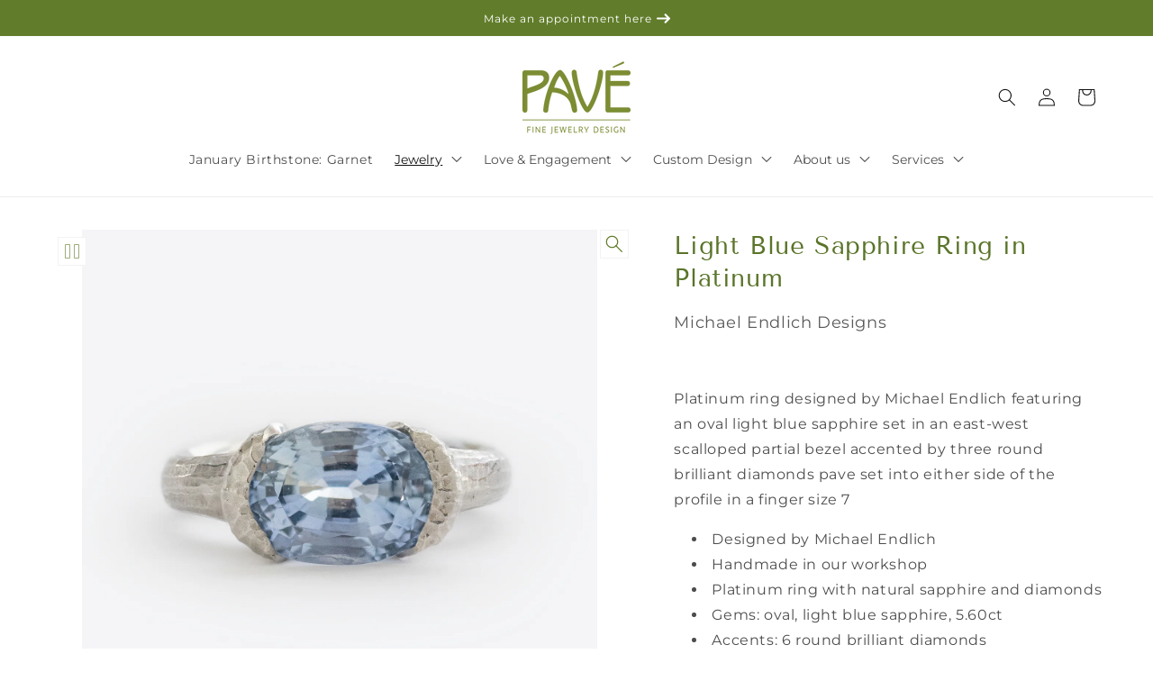

--- FILE ---
content_type: text/html; charset=utf-8
request_url: https://pavefinejewelry.com/collections/michael-endlich/products/ocean-spray-ring
body_size: 30638
content:
<!doctype html>
<html class="js" lang="en">
  <head>
    <meta charset="utf-8">
    <meta http-equiv="X-UA-Compatible" content="IE=edge">
    <meta name="viewport" content="width=device-width,initial-scale=1">
    <meta name="theme-color" content="">
    <link rel="canonical" href="https://pavefinejewelry.com/products/ocean-spray-ring"><link rel="icon" type="image/png" href="//pavefinejewelry.com/cdn/shop/files/Favicon_1.png?crop=center&height=32&v=1715117609&width=32"><link rel="preconnect" href="https://fonts.shopifycdn.com" crossorigin><title>
      Light Blue Sapphire Ring in Platinum
 &ndash; Pavé Fine Jewelry Design</title>

    
      <meta name="description" content="Platinum ring designed by Michael Endlich featuring an oval light blue sapphire set in an east-west scalloped partial bezel accented by three round brilliant diamonds pave set into either side of the profile in a finger size 7 Designed by Michael Endlich Handmade in our workshop Platinum ring with natural sapphire and ">
    

    

<meta property="og:site_name" content="Pavé Fine Jewelry Design">
<meta property="og:url" content="https://pavefinejewelry.com/products/ocean-spray-ring">
<meta property="og:title" content="Light Blue Sapphire Ring in Platinum">
<meta property="og:type" content="product">
<meta property="og:description" content="Platinum ring designed by Michael Endlich featuring an oval light blue sapphire set in an east-west scalloped partial bezel accented by three round brilliant diamonds pave set into either side of the profile in a finger size 7 Designed by Michael Endlich Handmade in our workshop Platinum ring with natural sapphire and "><meta property="og:image" content="http://pavefinejewelry.com/cdn/shop/products/NewWebImages-sqe13.jpg?v=1654877975">
  <meta property="og:image:secure_url" content="https://pavefinejewelry.com/cdn/shop/products/NewWebImages-sqe13.jpg?v=1654877975">
  <meta property="og:image:width" content="1800">
  <meta property="og:image:height" content="1800"><meta property="og:price:amount" content="14,875.00">
  <meta property="og:price:currency" content="USD"><meta name="twitter:card" content="summary_large_image">
<meta name="twitter:title" content="Light Blue Sapphire Ring in Platinum">
<meta name="twitter:description" content="Platinum ring designed by Michael Endlich featuring an oval light blue sapphire set in an east-west scalloped partial bezel accented by three round brilliant diamonds pave set into either side of the profile in a finger size 7 Designed by Michael Endlich Handmade in our workshop Platinum ring with natural sapphire and ">


    <script src="//pavefinejewelry.com/cdn/shop/t/22/assets/constants.js?v=132983761750457495441765909808" defer="defer"></script>
    <script src="//pavefinejewelry.com/cdn/shop/t/22/assets/pubsub.js?v=25310214064522200911765909850" defer="defer"></script>
    <script src="//pavefinejewelry.com/cdn/shop/t/22/assets/global.js?v=180940176549742990711765909811" defer="defer"></script>
    <!-- Commented by Zenyth -->
    <!-- <script src="//pavefinejewelry.com/cdn/shop/t/22/assets/details-disclosure.js?v=13653116266235556501765909809" defer="defer"></script> -->
    <script src="//pavefinejewelry.com/cdn/shop/t/22/assets/details-modal.js?v=25581673532751508451765909809" defer="defer"></script>
    <script src="//pavefinejewelry.com/cdn/shop/t/22/assets/search-form.js?v=133129549252120666541765909854" defer="defer"></script><script>window.performance && window.performance.mark && window.performance.mark('shopify.content_for_header.start');</script><meta name="google-site-verification" content="J67JevdmdX5thPaUBGDiRPoIvDk8QeXOVOGexCApTt0">
<meta name="facebook-domain-verification" content="40yo91q5nkghjo7lx4keveawlxpkm0">
<meta id="shopify-digital-wallet" name="shopify-digital-wallet" content="/52280557721/digital_wallets/dialog">
<meta name="shopify-checkout-api-token" content="da1b21123e69c7d9bea82a6da7d85193">
<link rel="alternate" type="application/json+oembed" href="https://pavefinejewelry.com/products/ocean-spray-ring.oembed">
<script async="async" src="/checkouts/internal/preloads.js?locale=en-US"></script>
<link rel="preconnect" href="https://shop.app" crossorigin="anonymous">
<script async="async" src="https://shop.app/checkouts/internal/preloads.js?locale=en-US&shop_id=52280557721" crossorigin="anonymous"></script>
<script id="apple-pay-shop-capabilities" type="application/json">{"shopId":52280557721,"countryCode":"US","currencyCode":"USD","merchantCapabilities":["supports3DS"],"merchantId":"gid:\/\/shopify\/Shop\/52280557721","merchantName":"Pavé Fine Jewelry Design","requiredBillingContactFields":["postalAddress","email","phone"],"requiredShippingContactFields":["postalAddress","email","phone"],"shippingType":"shipping","supportedNetworks":["visa","masterCard","amex","discover","elo","jcb"],"total":{"type":"pending","label":"Pavé Fine Jewelry Design","amount":"1.00"},"shopifyPaymentsEnabled":true,"supportsSubscriptions":true}</script>
<script id="shopify-features" type="application/json">{"accessToken":"da1b21123e69c7d9bea82a6da7d85193","betas":["rich-media-storefront-analytics"],"domain":"pavefinejewelry.com","predictiveSearch":true,"shopId":52280557721,"locale":"en"}</script>
<script>var Shopify = Shopify || {};
Shopify.shop = "pave-fine-jewelry-design.myshopify.com";
Shopify.locale = "en";
Shopify.currency = {"active":"USD","rate":"1.0"};
Shopify.country = "US";
Shopify.theme = {"name":"PRODUCTION - Zenyth Theme - 12162025","id":146451857561,"schema_name":"Zenyth Theme","schema_version":"1.0.0","theme_store_id":887,"role":"main"};
Shopify.theme.handle = "null";
Shopify.theme.style = {"id":null,"handle":null};
Shopify.cdnHost = "pavefinejewelry.com/cdn";
Shopify.routes = Shopify.routes || {};
Shopify.routes.root = "/";</script>
<script type="module">!function(o){(o.Shopify=o.Shopify||{}).modules=!0}(window);</script>
<script>!function(o){function n(){var o=[];function n(){o.push(Array.prototype.slice.apply(arguments))}return n.q=o,n}var t=o.Shopify=o.Shopify||{};t.loadFeatures=n(),t.autoloadFeatures=n()}(window);</script>
<script>
  window.ShopifyPay = window.ShopifyPay || {};
  window.ShopifyPay.apiHost = "shop.app\/pay";
  window.ShopifyPay.redirectState = null;
</script>
<script id="shop-js-analytics" type="application/json">{"pageType":"product"}</script>
<script defer="defer" async type="module" src="//pavefinejewelry.com/cdn/shopifycloud/shop-js/modules/v2/client.init-shop-cart-sync_C5BV16lS.en.esm.js"></script>
<script defer="defer" async type="module" src="//pavefinejewelry.com/cdn/shopifycloud/shop-js/modules/v2/chunk.common_CygWptCX.esm.js"></script>
<script type="module">
  await import("//pavefinejewelry.com/cdn/shopifycloud/shop-js/modules/v2/client.init-shop-cart-sync_C5BV16lS.en.esm.js");
await import("//pavefinejewelry.com/cdn/shopifycloud/shop-js/modules/v2/chunk.common_CygWptCX.esm.js");

  window.Shopify.SignInWithShop?.initShopCartSync?.({"fedCMEnabled":true,"windoidEnabled":true});

</script>
<script>
  window.Shopify = window.Shopify || {};
  if (!window.Shopify.featureAssets) window.Shopify.featureAssets = {};
  window.Shopify.featureAssets['shop-js'] = {"shop-cart-sync":["modules/v2/client.shop-cart-sync_ZFArdW7E.en.esm.js","modules/v2/chunk.common_CygWptCX.esm.js"],"init-fed-cm":["modules/v2/client.init-fed-cm_CmiC4vf6.en.esm.js","modules/v2/chunk.common_CygWptCX.esm.js"],"shop-button":["modules/v2/client.shop-button_tlx5R9nI.en.esm.js","modules/v2/chunk.common_CygWptCX.esm.js"],"shop-cash-offers":["modules/v2/client.shop-cash-offers_DOA2yAJr.en.esm.js","modules/v2/chunk.common_CygWptCX.esm.js","modules/v2/chunk.modal_D71HUcav.esm.js"],"init-windoid":["modules/v2/client.init-windoid_sURxWdc1.en.esm.js","modules/v2/chunk.common_CygWptCX.esm.js"],"shop-toast-manager":["modules/v2/client.shop-toast-manager_ClPi3nE9.en.esm.js","modules/v2/chunk.common_CygWptCX.esm.js"],"init-shop-email-lookup-coordinator":["modules/v2/client.init-shop-email-lookup-coordinator_B8hsDcYM.en.esm.js","modules/v2/chunk.common_CygWptCX.esm.js"],"init-shop-cart-sync":["modules/v2/client.init-shop-cart-sync_C5BV16lS.en.esm.js","modules/v2/chunk.common_CygWptCX.esm.js"],"avatar":["modules/v2/client.avatar_BTnouDA3.en.esm.js"],"pay-button":["modules/v2/client.pay-button_FdsNuTd3.en.esm.js","modules/v2/chunk.common_CygWptCX.esm.js"],"init-customer-accounts":["modules/v2/client.init-customer-accounts_DxDtT_ad.en.esm.js","modules/v2/client.shop-login-button_C5VAVYt1.en.esm.js","modules/v2/chunk.common_CygWptCX.esm.js","modules/v2/chunk.modal_D71HUcav.esm.js"],"init-shop-for-new-customer-accounts":["modules/v2/client.init-shop-for-new-customer-accounts_ChsxoAhi.en.esm.js","modules/v2/client.shop-login-button_C5VAVYt1.en.esm.js","modules/v2/chunk.common_CygWptCX.esm.js","modules/v2/chunk.modal_D71HUcav.esm.js"],"shop-login-button":["modules/v2/client.shop-login-button_C5VAVYt1.en.esm.js","modules/v2/chunk.common_CygWptCX.esm.js","modules/v2/chunk.modal_D71HUcav.esm.js"],"init-customer-accounts-sign-up":["modules/v2/client.init-customer-accounts-sign-up_CPSyQ0Tj.en.esm.js","modules/v2/client.shop-login-button_C5VAVYt1.en.esm.js","modules/v2/chunk.common_CygWptCX.esm.js","modules/v2/chunk.modal_D71HUcav.esm.js"],"shop-follow-button":["modules/v2/client.shop-follow-button_Cva4Ekp9.en.esm.js","modules/v2/chunk.common_CygWptCX.esm.js","modules/v2/chunk.modal_D71HUcav.esm.js"],"checkout-modal":["modules/v2/client.checkout-modal_BPM8l0SH.en.esm.js","modules/v2/chunk.common_CygWptCX.esm.js","modules/v2/chunk.modal_D71HUcav.esm.js"],"lead-capture":["modules/v2/client.lead-capture_Bi8yE_yS.en.esm.js","modules/v2/chunk.common_CygWptCX.esm.js","modules/v2/chunk.modal_D71HUcav.esm.js"],"shop-login":["modules/v2/client.shop-login_D6lNrXab.en.esm.js","modules/v2/chunk.common_CygWptCX.esm.js","modules/v2/chunk.modal_D71HUcav.esm.js"],"payment-terms":["modules/v2/client.payment-terms_CZxnsJam.en.esm.js","modules/v2/chunk.common_CygWptCX.esm.js","modules/v2/chunk.modal_D71HUcav.esm.js"]};
</script>
<script>(function() {
  var isLoaded = false;
  function asyncLoad() {
    if (isLoaded) return;
    isLoaded = true;
    var urls = ["https:\/\/app.testimonialhub.com\/shopifyapp\/showsrstemplate.js?shop=pave-fine-jewelry-design.myshopify.com"];
    for (var i = 0; i < urls.length; i++) {
      var s = document.createElement('script');
      s.type = 'text/javascript';
      s.async = true;
      s.src = urls[i];
      var x = document.getElementsByTagName('script')[0];
      x.parentNode.insertBefore(s, x);
    }
  };
  if(window.attachEvent) {
    window.attachEvent('onload', asyncLoad);
  } else {
    window.addEventListener('load', asyncLoad, false);
  }
})();</script>
<script id="__st">var __st={"a":52280557721,"offset":-28800,"reqid":"9cc528e3-3caf-4b26-bb7e-8c028d1386b2-1768675226","pageurl":"pavefinejewelry.com\/collections\/michael-endlich\/products\/ocean-spray-ring","u":"52abcdf649de","p":"product","rtyp":"product","rid":7428397858969};</script>
<script>window.ShopifyPaypalV4VisibilityTracking = true;</script>
<script id="captcha-bootstrap">!function(){'use strict';const t='contact',e='account',n='new_comment',o=[[t,t],['blogs',n],['comments',n],[t,'customer']],c=[[e,'customer_login'],[e,'guest_login'],[e,'recover_customer_password'],[e,'create_customer']],r=t=>t.map((([t,e])=>`form[action*='/${t}']:not([data-nocaptcha='true']) input[name='form_type'][value='${e}']`)).join(','),a=t=>()=>t?[...document.querySelectorAll(t)].map((t=>t.form)):[];function s(){const t=[...o],e=r(t);return a(e)}const i='password',u='form_key',d=['recaptcha-v3-token','g-recaptcha-response','h-captcha-response',i],f=()=>{try{return window.sessionStorage}catch{return}},m='__shopify_v',_=t=>t.elements[u];function p(t,e,n=!1){try{const o=window.sessionStorage,c=JSON.parse(o.getItem(e)),{data:r}=function(t){const{data:e,action:n}=t;return t[m]||n?{data:e,action:n}:{data:t,action:n}}(c);for(const[e,n]of Object.entries(r))t.elements[e]&&(t.elements[e].value=n);n&&o.removeItem(e)}catch(o){console.error('form repopulation failed',{error:o})}}const l='form_type',E='cptcha';function T(t){t.dataset[E]=!0}const w=window,h=w.document,L='Shopify',v='ce_forms',y='captcha';let A=!1;((t,e)=>{const n=(g='f06e6c50-85a8-45c8-87d0-21a2b65856fe',I='https://cdn.shopify.com/shopifycloud/storefront-forms-hcaptcha/ce_storefront_forms_captcha_hcaptcha.v1.5.2.iife.js',D={infoText:'Protected by hCaptcha',privacyText:'Privacy',termsText:'Terms'},(t,e,n)=>{const o=w[L][v],c=o.bindForm;if(c)return c(t,g,e,D).then(n);var r;o.q.push([[t,g,e,D],n]),r=I,A||(h.body.append(Object.assign(h.createElement('script'),{id:'captcha-provider',async:!0,src:r})),A=!0)});var g,I,D;w[L]=w[L]||{},w[L][v]=w[L][v]||{},w[L][v].q=[],w[L][y]=w[L][y]||{},w[L][y].protect=function(t,e){n(t,void 0,e),T(t)},Object.freeze(w[L][y]),function(t,e,n,w,h,L){const[v,y,A,g]=function(t,e,n){const i=e?o:[],u=t?c:[],d=[...i,...u],f=r(d),m=r(i),_=r(d.filter((([t,e])=>n.includes(e))));return[a(f),a(m),a(_),s()]}(w,h,L),I=t=>{const e=t.target;return e instanceof HTMLFormElement?e:e&&e.form},D=t=>v().includes(t);t.addEventListener('submit',(t=>{const e=I(t);if(!e)return;const n=D(e)&&!e.dataset.hcaptchaBound&&!e.dataset.recaptchaBound,o=_(e),c=g().includes(e)&&(!o||!o.value);(n||c)&&t.preventDefault(),c&&!n&&(function(t){try{if(!f())return;!function(t){const e=f();if(!e)return;const n=_(t);if(!n)return;const o=n.value;o&&e.removeItem(o)}(t);const e=Array.from(Array(32),(()=>Math.random().toString(36)[2])).join('');!function(t,e){_(t)||t.append(Object.assign(document.createElement('input'),{type:'hidden',name:u})),t.elements[u].value=e}(t,e),function(t,e){const n=f();if(!n)return;const o=[...t.querySelectorAll(`input[type='${i}']`)].map((({name:t})=>t)),c=[...d,...o],r={};for(const[a,s]of new FormData(t).entries())c.includes(a)||(r[a]=s);n.setItem(e,JSON.stringify({[m]:1,action:t.action,data:r}))}(t,e)}catch(e){console.error('failed to persist form',e)}}(e),e.submit())}));const S=(t,e)=>{t&&!t.dataset[E]&&(n(t,e.some((e=>e===t))),T(t))};for(const o of['focusin','change'])t.addEventListener(o,(t=>{const e=I(t);D(e)&&S(e,y())}));const B=e.get('form_key'),M=e.get(l),P=B&&M;t.addEventListener('DOMContentLoaded',(()=>{const t=y();if(P)for(const e of t)e.elements[l].value===M&&p(e,B);[...new Set([...A(),...v().filter((t=>'true'===t.dataset.shopifyCaptcha))])].forEach((e=>S(e,t)))}))}(h,new URLSearchParams(w.location.search),n,t,e,['guest_login'])})(!0,!0)}();</script>
<script integrity="sha256-4kQ18oKyAcykRKYeNunJcIwy7WH5gtpwJnB7kiuLZ1E=" data-source-attribution="shopify.loadfeatures" defer="defer" src="//pavefinejewelry.com/cdn/shopifycloud/storefront/assets/storefront/load_feature-a0a9edcb.js" crossorigin="anonymous"></script>
<script crossorigin="anonymous" defer="defer" src="//pavefinejewelry.com/cdn/shopifycloud/storefront/assets/shopify_pay/storefront-65b4c6d7.js?v=20250812"></script>
<script data-source-attribution="shopify.dynamic_checkout.dynamic.init">var Shopify=Shopify||{};Shopify.PaymentButton=Shopify.PaymentButton||{isStorefrontPortableWallets:!0,init:function(){window.Shopify.PaymentButton.init=function(){};var t=document.createElement("script");t.src="https://pavefinejewelry.com/cdn/shopifycloud/portable-wallets/latest/portable-wallets.en.js",t.type="module",document.head.appendChild(t)}};
</script>
<script data-source-attribution="shopify.dynamic_checkout.buyer_consent">
  function portableWalletsHideBuyerConsent(e){var t=document.getElementById("shopify-buyer-consent"),n=document.getElementById("shopify-subscription-policy-button");t&&n&&(t.classList.add("hidden"),t.setAttribute("aria-hidden","true"),n.removeEventListener("click",e))}function portableWalletsShowBuyerConsent(e){var t=document.getElementById("shopify-buyer-consent"),n=document.getElementById("shopify-subscription-policy-button");t&&n&&(t.classList.remove("hidden"),t.removeAttribute("aria-hidden"),n.addEventListener("click",e))}window.Shopify?.PaymentButton&&(window.Shopify.PaymentButton.hideBuyerConsent=portableWalletsHideBuyerConsent,window.Shopify.PaymentButton.showBuyerConsent=portableWalletsShowBuyerConsent);
</script>
<script>
  function portableWalletsCleanup(e){e&&e.src&&console.error("Failed to load portable wallets script "+e.src);var t=document.querySelectorAll("shopify-accelerated-checkout .shopify-payment-button__skeleton, shopify-accelerated-checkout-cart .wallet-cart-button__skeleton"),e=document.getElementById("shopify-buyer-consent");for(let e=0;e<t.length;e++)t[e].remove();e&&e.remove()}function portableWalletsNotLoadedAsModule(e){e instanceof ErrorEvent&&"string"==typeof e.message&&e.message.includes("import.meta")&&"string"==typeof e.filename&&e.filename.includes("portable-wallets")&&(window.removeEventListener("error",portableWalletsNotLoadedAsModule),window.Shopify.PaymentButton.failedToLoad=e,"loading"===document.readyState?document.addEventListener("DOMContentLoaded",window.Shopify.PaymentButton.init):window.Shopify.PaymentButton.init())}window.addEventListener("error",portableWalletsNotLoadedAsModule);
</script>

<script type="module" src="https://pavefinejewelry.com/cdn/shopifycloud/portable-wallets/latest/portable-wallets.en.js" onError="portableWalletsCleanup(this)" crossorigin="anonymous"></script>
<script nomodule>
  document.addEventListener("DOMContentLoaded", portableWalletsCleanup);
</script>

<link id="shopify-accelerated-checkout-styles" rel="stylesheet" media="screen" href="https://pavefinejewelry.com/cdn/shopifycloud/portable-wallets/latest/accelerated-checkout-backwards-compat.css" crossorigin="anonymous">
<style id="shopify-accelerated-checkout-cart">
        #shopify-buyer-consent {
  margin-top: 1em;
  display: inline-block;
  width: 100%;
}

#shopify-buyer-consent.hidden {
  display: none;
}

#shopify-subscription-policy-button {
  background: none;
  border: none;
  padding: 0;
  text-decoration: underline;
  font-size: inherit;
  cursor: pointer;
}

#shopify-subscription-policy-button::before {
  box-shadow: none;
}

      </style>
<script id="sections-script" data-sections="header" defer="defer" src="//pavefinejewelry.com/cdn/shop/t/22/compiled_assets/scripts.js?v=6117"></script>
<script>window.performance && window.performance.mark && window.performance.mark('shopify.content_for_header.end');</script>


    <style data-shopify>
      @font-face {
  font-family: Montserrat;
  font-weight: 400;
  font-style: normal;
  font-display: swap;
  src: url("//pavefinejewelry.com/cdn/fonts/montserrat/montserrat_n4.81949fa0ac9fd2021e16436151e8eaa539321637.woff2") format("woff2"),
       url("//pavefinejewelry.com/cdn/fonts/montserrat/montserrat_n4.a6c632ca7b62da89c3594789ba828388aac693fe.woff") format("woff");
}

      @font-face {
  font-family: Montserrat;
  font-weight: 700;
  font-style: normal;
  font-display: swap;
  src: url("//pavefinejewelry.com/cdn/fonts/montserrat/montserrat_n7.3c434e22befd5c18a6b4afadb1e3d77c128c7939.woff2") format("woff2"),
       url("//pavefinejewelry.com/cdn/fonts/montserrat/montserrat_n7.5d9fa6e2cae713c8fb539a9876489d86207fe957.woff") format("woff");
}

      @font-face {
  font-family: Montserrat;
  font-weight: 400;
  font-style: italic;
  font-display: swap;
  src: url("//pavefinejewelry.com/cdn/fonts/montserrat/montserrat_i4.5a4ea298b4789e064f62a29aafc18d41f09ae59b.woff2") format("woff2"),
       url("//pavefinejewelry.com/cdn/fonts/montserrat/montserrat_i4.072b5869c5e0ed5b9d2021e4c2af132e16681ad2.woff") format("woff");
}

      @font-face {
  font-family: Montserrat;
  font-weight: 700;
  font-style: italic;
  font-display: swap;
  src: url("//pavefinejewelry.com/cdn/fonts/montserrat/montserrat_i7.a0d4a463df4f146567d871890ffb3c80408e7732.woff2") format("woff2"),
       url("//pavefinejewelry.com/cdn/fonts/montserrat/montserrat_i7.f6ec9f2a0681acc6f8152c40921d2a4d2e1a2c78.woff") format("woff");
}

      @font-face {
  font-family: "Tenor Sans";
  font-weight: 400;
  font-style: normal;
  font-display: swap;
  src: url("//pavefinejewelry.com/cdn/fonts/tenor_sans/tenorsans_n4.966071a72c28462a9256039d3e3dc5b0cf314f65.woff2") format("woff2"),
       url("//pavefinejewelry.com/cdn/fonts/tenor_sans/tenorsans_n4.2282841d948f9649ba5c3cad6ea46df268141820.woff") format("woff");
}


      
        :root,
        .color-scheme-1 {
          --color-background: 255,255,255;
        
          --gradient-background: #ffffff;
        

        

        --color-foreground: 18,18,18;
        --color-background-contrast: 191,191,191;
        --color-shadow: 18,18,18;
        --color-button: 90,116,41;
        --color-button-text: 255,255,255;
        --color-secondary-button: 255,255,255;
        --color-secondary-button-text: 90,116,41;
        --color-link: 90,116,41;
        --color-badge-foreground: 18,18,18;
        --color-badge-background: 255,255,255;
        --color-badge-border: 18,18,18;
        --payment-terms-background-color: rgb(255 255 255);
      }
      
        
        .color-scheme-2 {
          --color-background: 243,243,243;
        
          --gradient-background: #f3f3f3;
        

        

        --color-foreground: 18,18,18;
        --color-background-contrast: 179,179,179;
        --color-shadow: 18,18,18;
        --color-button: 90,116,41;
        --color-button-text: 243,243,243;
        --color-secondary-button: 243,243,243;
        --color-secondary-button-text: 90,116,41;
        --color-link: 90,116,41;
        --color-badge-foreground: 18,18,18;
        --color-badge-background: 243,243,243;
        --color-badge-border: 18,18,18;
        --payment-terms-background-color: rgb(243 243 243);
      }
      
        
        .color-scheme-3 {
          --color-background: 255,255,255;
        
          --gradient-background: #ffffff;
        

        

        --color-foreground: 90,116,41;
        --color-background-contrast: 191,191,191;
        --color-shadow: 18,18,18;
        --color-button: 255,255,255;
        --color-button-text: 0,0,0;
        --color-secondary-button: 255,255,255;
        --color-secondary-button-text: 255,255,255;
        --color-link: 255,255,255;
        --color-badge-foreground: 90,116,41;
        --color-badge-background: 255,255,255;
        --color-badge-border: 90,116,41;
        --payment-terms-background-color: rgb(255 255 255);
      }
      
        
        .color-scheme-4 {
          --color-background: 18,18,18;
        
          --gradient-background: #121212;
        

        

        --color-foreground: 255,255,255;
        --color-background-contrast: 146,146,146;
        --color-shadow: 18,18,18;
        --color-button: 255,255,255;
        --color-button-text: 18,18,18;
        --color-secondary-button: 18,18,18;
        --color-secondary-button-text: 255,255,255;
        --color-link: 255,255,255;
        --color-badge-foreground: 255,255,255;
        --color-badge-background: 18,18,18;
        --color-badge-border: 255,255,255;
        --payment-terms-background-color: rgb(18 18 18);
      }
      
        
        .color-scheme-5 {
          --color-background: 211,217,188;
        
          --gradient-background: #d3d9bc;
        

        

        --color-foreground: 18,18,18;
        --color-background-contrast: 158,171,107;
        --color-shadow: 18,18,18;
        --color-button: 66,84,28;
        --color-button-text: 255,255,255;
        --color-secondary-button: 211,217,188;
        --color-secondary-button-text: 66,84,28;
        --color-link: 66,84,28;
        --color-badge-foreground: 18,18,18;
        --color-badge-background: 211,217,188;
        --color-badge-border: 18,18,18;
        --payment-terms-background-color: rgb(211 217 188);
      }
      
        
        .color-scheme-af35980a-2b8a-409c-b31f-1157464acd76 {
          --color-background: 247,241,225;
        
          --gradient-background: #f7f1e1;
        

        

        --color-foreground: 18,18,18;
        --color-background-contrast: 220,194,124;
        --color-shadow: 18,18,18;
        --color-button: 90,116,41;
        --color-button-text: 255,255,255;
        --color-secondary-button: 247,241,225;
        --color-secondary-button-text: 90,116,41;
        --color-link: 90,116,41;
        --color-badge-foreground: 18,18,18;
        --color-badge-background: 247,241,225;
        --color-badge-border: 18,18,18;
        --payment-terms-background-color: rgb(247 241 225);
      }
      
        
        .color-scheme-a4a4cc86-aa14-4e7c-9d37-79dd884bdb1c {
          --color-background: 211,217,188;
        
          --gradient-background: #d3d9bc;
        

        

        --color-foreground: 18,18,18;
        --color-background-contrast: 158,171,107;
        --color-shadow: 18,18,18;
        --color-button: 18,18,18;
        --color-button-text: 255,255,255;
        --color-secondary-button: 211,217,188;
        --color-secondary-button-text: 18,18,18;
        --color-link: 18,18,18;
        --color-badge-foreground: 18,18,18;
        --color-badge-background: 211,217,188;
        --color-badge-border: 18,18,18;
        --payment-terms-background-color: rgb(211 217 188);
      }
      
        
        .color-scheme-d6c2522f-a0d4-4245-80b2-ac6a8a23d292 {
          --color-background: 227,227,227;
        
          --gradient-background: #e3e3e3;
        

        

        --color-foreground: 97,97,97;
        --color-background-contrast: 163,163,163;
        --color-shadow: 18,18,18;
        --color-button: 90,116,41;
        --color-button-text: 255,255,255;
        --color-secondary-button: 227,227,227;
        --color-secondary-button-text: 90,116,41;
        --color-link: 90,116,41;
        --color-badge-foreground: 97,97,97;
        --color-badge-background: 227,227,227;
        --color-badge-border: 97,97,97;
        --payment-terms-background-color: rgb(227 227 227);
      }
      
        
        .color-scheme-0c19bb9e-8070-4c7b-9f59-7ea6845a3b18 {
          --color-background: 243,237,232;
        
          --gradient-background: #f3ede8;
        

        

        --color-foreground: 18,18,18;
        --color-background-contrast: 199,171,148;
        --color-shadow: 18,18,18;
        --color-button: 18,18,18;
        --color-button-text: 255,255,255;
        --color-secondary-button: 243,237,232;
        --color-secondary-button-text: 18,18,18;
        --color-link: 18,18,18;
        --color-badge-foreground: 18,18,18;
        --color-badge-background: 243,237,232;
        --color-badge-border: 18,18,18;
        --payment-terms-background-color: rgb(243 237 232);
      }
      
        
        .color-scheme-2b8493fe-8462-4014-b2f6-d69a7e98a853 {
          --color-background: 243,243,243;
        
          --gradient-background: #f3f3f3;
        

        

        --color-foreground: 90,116,41;
        --color-background-contrast: 179,179,179;
        --color-shadow: 18,18,18;
        --color-button: 90,116,41;
        --color-button-text: 255,255,255;
        --color-secondary-button: 243,243,243;
        --color-secondary-button-text: 90,116,41;
        --color-link: 90,116,41;
        --color-badge-foreground: 90,116,41;
        --color-badge-background: 243,243,243;
        --color-badge-border: 90,116,41;
        --payment-terms-background-color: rgb(243 243 243);
      }
      
        
        .color-scheme-6a42b312-ecd3-413c-8c0c-c0c118c30dbe {
          --color-background: 255,255,255;
        
          --gradient-background: #ffffff;
        

        

        --color-foreground: 90,116,41;
        --color-background-contrast: 191,191,191;
        --color-shadow: 18,18,18;
        --color-button: 90,116,41;
        --color-button-text: 255,255,255;
        --color-secondary-button: 255,255,255;
        --color-secondary-button-text: 90,116,41;
        --color-link: 90,116,41;
        --color-badge-foreground: 90,116,41;
        --color-badge-background: 255,255,255;
        --color-badge-border: 90,116,41;
        --payment-terms-background-color: rgb(255 255 255);
      }
      

      body, .color-scheme-1, .color-scheme-2, .color-scheme-3, .color-scheme-4, .color-scheme-5, .color-scheme-af35980a-2b8a-409c-b31f-1157464acd76, .color-scheme-a4a4cc86-aa14-4e7c-9d37-79dd884bdb1c, .color-scheme-d6c2522f-a0d4-4245-80b2-ac6a8a23d292, .color-scheme-0c19bb9e-8070-4c7b-9f59-7ea6845a3b18, .color-scheme-2b8493fe-8462-4014-b2f6-d69a7e98a853, .color-scheme-6a42b312-ecd3-413c-8c0c-c0c118c30dbe {
        color: rgba(var(--color-foreground), 0.75);
        background-color: rgb(var(--color-background));
      }

      :root {
        --font-body-family: Montserrat, sans-serif;
        --font-body-style: normal;
        --font-body-weight: 400;
        --font-body-weight-bold: 700;

        --font-heading-family: "Tenor Sans", sans-serif;
        --font-heading-style: normal;
        --font-heading-weight: 400;

        --font-body-scale: 1.0;
        --font-heading-scale: 1.0;

        --media-padding: px;
        --media-border-opacity: 0.05;
        --media-border-width: 0px;
        --media-radius: 0px;
        --media-shadow-opacity: 0.0;
        --media-shadow-horizontal-offset: 0px;
        --media-shadow-vertical-offset: 4px;
        --media-shadow-blur-radius: 5px;
        --media-shadow-visible: 0;

        --page-width: 120rem;
        --page-width-margin: 0rem;

        --product-card-image-padding: 0.0rem;
        --product-card-corner-radius: 0.0rem;
        --product-card-text-alignment: left;
        --product-card-border-width: 0.0rem;
        --product-card-border-opacity: 0.1;
        --product-card-shadow-opacity: 0.0;
        --product-card-shadow-visible: 0;
        --product-card-shadow-horizontal-offset: 0.0rem;
        --product-card-shadow-vertical-offset: 0.4rem;
        --product-card-shadow-blur-radius: 0.5rem;

        --collection-card-image-padding: 1.2rem;
        --collection-card-corner-radius: 0.0rem;
        --collection-card-text-alignment: left;
        --collection-card-border-width: 0.0rem;
        --collection-card-border-opacity: 0.1;
        --collection-card-shadow-opacity: 0.0;
        --collection-card-shadow-visible: 0;
        --collection-card-shadow-horizontal-offset: 0.0rem;
        --collection-card-shadow-vertical-offset: 0.4rem;
        --collection-card-shadow-blur-radius: 0.5rem;

        --blog-card-image-padding: 0.0rem;
        --blog-card-corner-radius: 0.0rem;
        --blog-card-text-alignment: left;
        --blog-card-border-width: 0.0rem;
        --blog-card-border-opacity: 0.1;
        --blog-card-shadow-opacity: 0.0;
        --blog-card-shadow-visible: 0;
        --blog-card-shadow-horizontal-offset: 0.0rem;
        --blog-card-shadow-vertical-offset: 0.4rem;
        --blog-card-shadow-blur-radius: 0.5rem;

        --badge-corner-radius: 0.0rem;

        --popup-border-width: 1px;
        --popup-border-opacity: 0.1;
        --popup-corner-radius: 0px;
        --popup-shadow-opacity: 0.05;
        --popup-shadow-horizontal-offset: 0px;
        --popup-shadow-vertical-offset: 4px;
        --popup-shadow-blur-radius: 5px;

        --drawer-border-width: 1px;
        --drawer-border-opacity: 0.1;
        --drawer-shadow-opacity: 0.0;
        --drawer-shadow-horizontal-offset: 0px;
        --drawer-shadow-vertical-offset: 4px;
        --drawer-shadow-blur-radius: 5px;

        --spacing-sections-desktop: 0px;
        --spacing-sections-mobile: 0px;

        --grid-desktop-vertical-spacing: 8px;
        --grid-desktop-horizontal-spacing: 20px;
        --grid-mobile-vertical-spacing: 4px;
        --grid-mobile-horizontal-spacing: 10px;

        --text-boxes-border-opacity: 0.1;
        --text-boxes-border-width: 0px;
        --text-boxes-radius: 0px;
        --text-boxes-shadow-opacity: 0.0;
        --text-boxes-shadow-visible: 0;
        --text-boxes-shadow-horizontal-offset: 0px;
        --text-boxes-shadow-vertical-offset: 4px;
        --text-boxes-shadow-blur-radius: 5px;

        --buttons-radius: 0px;
        --buttons-radius-outset: 0px;
        --buttons-border-width: 2px;
        --buttons-border-opacity: 1.0;
        --buttons-shadow-opacity: 0.0;
        --buttons-shadow-visible: 0;
        --buttons-shadow-horizontal-offset: 0px;
        --buttons-shadow-vertical-offset: 4px;
        --buttons-shadow-blur-radius: 5px;
        --buttons-border-offset: 0px;

        --inputs-radius: 0px;
        --inputs-border-width: 1px;
        --inputs-border-opacity: 1.0;
        --inputs-shadow-opacity: 0.0;
        --inputs-shadow-horizontal-offset: 0px;
        --inputs-margin-offset: 0px;
        --inputs-shadow-vertical-offset: 4px;
        --inputs-shadow-blur-radius: 5px;
        --inputs-radius-outset: 0px;

        --variant-pills-radius: 40px;
        --variant-pills-border-width: 1px;
        --variant-pills-border-opacity: 0.55;
        --variant-pills-shadow-opacity: 0.0;
        --variant-pills-shadow-horizontal-offset: 0px;
        --variant-pills-shadow-vertical-offset: 4px;
        --variant-pills-shadow-blur-radius: 5px;
      }

      *,
      *::before,
      *::after {
        box-sizing: inherit;
      }

      html {
        box-sizing: border-box;
        font-size: calc(var(--font-body-scale) * 62.5%);
        height: 100%;
      }

      body {
        display: grid;
        grid-template-rows: auto auto 1fr auto;
        grid-template-columns: 100%;
        min-height: 100%;
        margin: 0;
        font-size: 1.5rem;
        letter-spacing: 0.06rem;
        line-height: calc(1 + 0.8 / var(--font-body-scale));
        font-family: var(--font-body-family);
        font-style: var(--font-body-style);
        font-weight: var(--font-body-weight);
      }

      @media screen and (min-width: 750px) {
        body {
          font-size: 1.6rem;
        }
      }
    </style>

    <link href="//pavefinejewelry.com/cdn/shop/t/22/assets/base.css?v=15079417470801612181765909789" rel="stylesheet" type="text/css" media="all" />

    <link href="//pavefinejewelry.com/cdn/shop/t/22/assets/zenyth-core.css?v=168336696274505800971765909865" rel="stylesheet" type="text/css" media="all" />

    <link href="//pavefinejewelry.com/cdn/shop/t/22/assets/pave-core.css?v=87640854909439829141766144619" rel="stylesheet" type="text/css" media="all" />
    
    <link rel="stylesheet" href="//pavefinejewelry.com/cdn/shop/t/22/assets/component-cart-items.css?v=118125561691183313641765909793" media="print" onload="this.media='all'"><link href="//pavefinejewelry.com/cdn/shop/t/22/assets/component-cart-drawer.css?v=112801333748515159671765909793" rel="stylesheet" type="text/css" media="all" />
      <link href="//pavefinejewelry.com/cdn/shop/t/22/assets/component-cart.css?v=164708765130180853531765909794" rel="stylesheet" type="text/css" media="all" />
      <link href="//pavefinejewelry.com/cdn/shop/t/22/assets/component-totals.css?v=15906652033866631521765909807" rel="stylesheet" type="text/css" media="all" />
      <link href="//pavefinejewelry.com/cdn/shop/t/22/assets/component-price.css?v=70172745017360139101765909803" rel="stylesheet" type="text/css" media="all" />
      <link href="//pavefinejewelry.com/cdn/shop/t/22/assets/component-discounts.css?v=152760482443307489271765909796" rel="stylesheet" type="text/css" media="all" />

      <link rel="preload" as="font" href="//pavefinejewelry.com/cdn/fonts/montserrat/montserrat_n4.81949fa0ac9fd2021e16436151e8eaa539321637.woff2" type="font/woff2" crossorigin>
      

      <link rel="preload" as="font" href="//pavefinejewelry.com/cdn/fonts/tenor_sans/tenorsans_n4.966071a72c28462a9256039d3e3dc5b0cf314f65.woff2" type="font/woff2" crossorigin>
      
<link
        rel="stylesheet"
        href="//pavefinejewelry.com/cdn/shop/t/22/assets/component-predictive-search.css?v=19361368816864561571765909802"
        media="print"
        onload="this.media='all'"
      ><script>
      if (Shopify.designMode) {
        document.documentElement.classList.add('shopify-design-mode');
      }
    </script>

    <script src="https://code.jquery.com/jquery-3.7.1.min.js" integrity="sha256-/JqT3SQfawRcv/BIHPThkBvs0OEvtFFmqPF/lYI/Cxo=" crossorigin="anonymous"></script>
  <link href="https://monorail-edge.shopifysvc.com" rel="dns-prefetch">
<script>(function(){if ("sendBeacon" in navigator && "performance" in window) {try {var session_token_from_headers = performance.getEntriesByType('navigation')[0].serverTiming.find(x => x.name == '_s').description;} catch {var session_token_from_headers = undefined;}var session_cookie_matches = document.cookie.match(/_shopify_s=([^;]*)/);var session_token_from_cookie = session_cookie_matches && session_cookie_matches.length === 2 ? session_cookie_matches[1] : "";var session_token = session_token_from_headers || session_token_from_cookie || "";function handle_abandonment_event(e) {var entries = performance.getEntries().filter(function(entry) {return /monorail-edge.shopifysvc.com/.test(entry.name);});if (!window.abandonment_tracked && entries.length === 0) {window.abandonment_tracked = true;var currentMs = Date.now();var navigation_start = performance.timing.navigationStart;var payload = {shop_id: 52280557721,url: window.location.href,navigation_start,duration: currentMs - navigation_start,session_token,page_type: "product"};window.navigator.sendBeacon("https://monorail-edge.shopifysvc.com/v1/produce", JSON.stringify({schema_id: "online_store_buyer_site_abandonment/1.1",payload: payload,metadata: {event_created_at_ms: currentMs,event_sent_at_ms: currentMs}}));}}window.addEventListener('pagehide', handle_abandonment_event);}}());</script>
<script id="web-pixels-manager-setup">(function e(e,d,r,n,o){if(void 0===o&&(o={}),!Boolean(null===(a=null===(i=window.Shopify)||void 0===i?void 0:i.analytics)||void 0===a?void 0:a.replayQueue)){var i,a;window.Shopify=window.Shopify||{};var t=window.Shopify;t.analytics=t.analytics||{};var s=t.analytics;s.replayQueue=[],s.publish=function(e,d,r){return s.replayQueue.push([e,d,r]),!0};try{self.performance.mark("wpm:start")}catch(e){}var l=function(){var e={modern:/Edge?\/(1{2}[4-9]|1[2-9]\d|[2-9]\d{2}|\d{4,})\.\d+(\.\d+|)|Firefox\/(1{2}[4-9]|1[2-9]\d|[2-9]\d{2}|\d{4,})\.\d+(\.\d+|)|Chrom(ium|e)\/(9{2}|\d{3,})\.\d+(\.\d+|)|(Maci|X1{2}).+ Version\/(15\.\d+|(1[6-9]|[2-9]\d|\d{3,})\.\d+)([,.]\d+|)( \(\w+\)|)( Mobile\/\w+|) Safari\/|Chrome.+OPR\/(9{2}|\d{3,})\.\d+\.\d+|(CPU[ +]OS|iPhone[ +]OS|CPU[ +]iPhone|CPU IPhone OS|CPU iPad OS)[ +]+(15[._]\d+|(1[6-9]|[2-9]\d|\d{3,})[._]\d+)([._]\d+|)|Android:?[ /-](13[3-9]|1[4-9]\d|[2-9]\d{2}|\d{4,})(\.\d+|)(\.\d+|)|Android.+Firefox\/(13[5-9]|1[4-9]\d|[2-9]\d{2}|\d{4,})\.\d+(\.\d+|)|Android.+Chrom(ium|e)\/(13[3-9]|1[4-9]\d|[2-9]\d{2}|\d{4,})\.\d+(\.\d+|)|SamsungBrowser\/([2-9]\d|\d{3,})\.\d+/,legacy:/Edge?\/(1[6-9]|[2-9]\d|\d{3,})\.\d+(\.\d+|)|Firefox\/(5[4-9]|[6-9]\d|\d{3,})\.\d+(\.\d+|)|Chrom(ium|e)\/(5[1-9]|[6-9]\d|\d{3,})\.\d+(\.\d+|)([\d.]+$|.*Safari\/(?![\d.]+ Edge\/[\d.]+$))|(Maci|X1{2}).+ Version\/(10\.\d+|(1[1-9]|[2-9]\d|\d{3,})\.\d+)([,.]\d+|)( \(\w+\)|)( Mobile\/\w+|) Safari\/|Chrome.+OPR\/(3[89]|[4-9]\d|\d{3,})\.\d+\.\d+|(CPU[ +]OS|iPhone[ +]OS|CPU[ +]iPhone|CPU IPhone OS|CPU iPad OS)[ +]+(10[._]\d+|(1[1-9]|[2-9]\d|\d{3,})[._]\d+)([._]\d+|)|Android:?[ /-](13[3-9]|1[4-9]\d|[2-9]\d{2}|\d{4,})(\.\d+|)(\.\d+|)|Mobile Safari.+OPR\/([89]\d|\d{3,})\.\d+\.\d+|Android.+Firefox\/(13[5-9]|1[4-9]\d|[2-9]\d{2}|\d{4,})\.\d+(\.\d+|)|Android.+Chrom(ium|e)\/(13[3-9]|1[4-9]\d|[2-9]\d{2}|\d{4,})\.\d+(\.\d+|)|Android.+(UC? ?Browser|UCWEB|U3)[ /]?(15\.([5-9]|\d{2,})|(1[6-9]|[2-9]\d|\d{3,})\.\d+)\.\d+|SamsungBrowser\/(5\.\d+|([6-9]|\d{2,})\.\d+)|Android.+MQ{2}Browser\/(14(\.(9|\d{2,})|)|(1[5-9]|[2-9]\d|\d{3,})(\.\d+|))(\.\d+|)|K[Aa][Ii]OS\/(3\.\d+|([4-9]|\d{2,})\.\d+)(\.\d+|)/},d=e.modern,r=e.legacy,n=navigator.userAgent;return n.match(d)?"modern":n.match(r)?"legacy":"unknown"}(),u="modern"===l?"modern":"legacy",c=(null!=n?n:{modern:"",legacy:""})[u],f=function(e){return[e.baseUrl,"/wpm","/b",e.hashVersion,"modern"===e.buildTarget?"m":"l",".js"].join("")}({baseUrl:d,hashVersion:r,buildTarget:u}),m=function(e){var d=e.version,r=e.bundleTarget,n=e.surface,o=e.pageUrl,i=e.monorailEndpoint;return{emit:function(e){var a=e.status,t=e.errorMsg,s=(new Date).getTime(),l=JSON.stringify({metadata:{event_sent_at_ms:s},events:[{schema_id:"web_pixels_manager_load/3.1",payload:{version:d,bundle_target:r,page_url:o,status:a,surface:n,error_msg:t},metadata:{event_created_at_ms:s}}]});if(!i)return console&&console.warn&&console.warn("[Web Pixels Manager] No Monorail endpoint provided, skipping logging."),!1;try{return self.navigator.sendBeacon.bind(self.navigator)(i,l)}catch(e){}var u=new XMLHttpRequest;try{return u.open("POST",i,!0),u.setRequestHeader("Content-Type","text/plain"),u.send(l),!0}catch(e){return console&&console.warn&&console.warn("[Web Pixels Manager] Got an unhandled error while logging to Monorail."),!1}}}}({version:r,bundleTarget:l,surface:e.surface,pageUrl:self.location.href,monorailEndpoint:e.monorailEndpoint});try{o.browserTarget=l,function(e){var d=e.src,r=e.async,n=void 0===r||r,o=e.onload,i=e.onerror,a=e.sri,t=e.scriptDataAttributes,s=void 0===t?{}:t,l=document.createElement("script"),u=document.querySelector("head"),c=document.querySelector("body");if(l.async=n,l.src=d,a&&(l.integrity=a,l.crossOrigin="anonymous"),s)for(var f in s)if(Object.prototype.hasOwnProperty.call(s,f))try{l.dataset[f]=s[f]}catch(e){}if(o&&l.addEventListener("load",o),i&&l.addEventListener("error",i),u)u.appendChild(l);else{if(!c)throw new Error("Did not find a head or body element to append the script");c.appendChild(l)}}({src:f,async:!0,onload:function(){if(!function(){var e,d;return Boolean(null===(d=null===(e=window.Shopify)||void 0===e?void 0:e.analytics)||void 0===d?void 0:d.initialized)}()){var d=window.webPixelsManager.init(e)||void 0;if(d){var r=window.Shopify.analytics;r.replayQueue.forEach((function(e){var r=e[0],n=e[1],o=e[2];d.publishCustomEvent(r,n,o)})),r.replayQueue=[],r.publish=d.publishCustomEvent,r.visitor=d.visitor,r.initialized=!0}}},onerror:function(){return m.emit({status:"failed",errorMsg:"".concat(f," has failed to load")})},sri:function(e){var d=/^sha384-[A-Za-z0-9+/=]+$/;return"string"==typeof e&&d.test(e)}(c)?c:"",scriptDataAttributes:o}),m.emit({status:"loading"})}catch(e){m.emit({status:"failed",errorMsg:(null==e?void 0:e.message)||"Unknown error"})}}})({shopId: 52280557721,storefrontBaseUrl: "https://pavefinejewelry.com",extensionsBaseUrl: "https://extensions.shopifycdn.com/cdn/shopifycloud/web-pixels-manager",monorailEndpoint: "https://monorail-edge.shopifysvc.com/unstable/produce_batch",surface: "storefront-renderer",enabledBetaFlags: ["2dca8a86"],webPixelsConfigList: [{"id":"539295897","configuration":"{\"config\":\"{\\\"pixel_id\\\":\\\"G-420W397S6L\\\",\\\"target_country\\\":\\\"US\\\",\\\"gtag_events\\\":[{\\\"type\\\":\\\"begin_checkout\\\",\\\"action_label\\\":\\\"G-420W397S6L\\\"},{\\\"type\\\":\\\"search\\\",\\\"action_label\\\":\\\"G-420W397S6L\\\"},{\\\"type\\\":\\\"view_item\\\",\\\"action_label\\\":[\\\"G-420W397S6L\\\",\\\"MC-WD6QDWR10S\\\"]},{\\\"type\\\":\\\"purchase\\\",\\\"action_label\\\":[\\\"G-420W397S6L\\\",\\\"MC-WD6QDWR10S\\\"]},{\\\"type\\\":\\\"page_view\\\",\\\"action_label\\\":[\\\"G-420W397S6L\\\",\\\"MC-WD6QDWR10S\\\"]},{\\\"type\\\":\\\"add_payment_info\\\",\\\"action_label\\\":\\\"G-420W397S6L\\\"},{\\\"type\\\":\\\"add_to_cart\\\",\\\"action_label\\\":\\\"G-420W397S6L\\\"}],\\\"enable_monitoring_mode\\\":false}\"}","eventPayloadVersion":"v1","runtimeContext":"OPEN","scriptVersion":"b2a88bafab3e21179ed38636efcd8a93","type":"APP","apiClientId":1780363,"privacyPurposes":[],"dataSharingAdjustments":{"protectedCustomerApprovalScopes":["read_customer_address","read_customer_email","read_customer_name","read_customer_personal_data","read_customer_phone"]}},{"id":"283639961","configuration":"{\"pixel_id\":\"2103742469906612\",\"pixel_type\":\"facebook_pixel\",\"metaapp_system_user_token\":\"-\"}","eventPayloadVersion":"v1","runtimeContext":"OPEN","scriptVersion":"ca16bc87fe92b6042fbaa3acc2fbdaa6","type":"APP","apiClientId":2329312,"privacyPurposes":["ANALYTICS","MARKETING","SALE_OF_DATA"],"dataSharingAdjustments":{"protectedCustomerApprovalScopes":["read_customer_address","read_customer_email","read_customer_name","read_customer_personal_data","read_customer_phone"]}},{"id":"105939097","configuration":"{\"tagID\":\"2612379772702\"}","eventPayloadVersion":"v1","runtimeContext":"STRICT","scriptVersion":"18031546ee651571ed29edbe71a3550b","type":"APP","apiClientId":3009811,"privacyPurposes":["ANALYTICS","MARKETING","SALE_OF_DATA"],"dataSharingAdjustments":{"protectedCustomerApprovalScopes":["read_customer_address","read_customer_email","read_customer_name","read_customer_personal_data","read_customer_phone"]}},{"id":"shopify-app-pixel","configuration":"{}","eventPayloadVersion":"v1","runtimeContext":"STRICT","scriptVersion":"0450","apiClientId":"shopify-pixel","type":"APP","privacyPurposes":["ANALYTICS","MARKETING"]},{"id":"shopify-custom-pixel","eventPayloadVersion":"v1","runtimeContext":"LAX","scriptVersion":"0450","apiClientId":"shopify-pixel","type":"CUSTOM","privacyPurposes":["ANALYTICS","MARKETING"]}],isMerchantRequest: false,initData: {"shop":{"name":"Pavé Fine Jewelry Design","paymentSettings":{"currencyCode":"USD"},"myshopifyDomain":"pave-fine-jewelry-design.myshopify.com","countryCode":"US","storefrontUrl":"https:\/\/pavefinejewelry.com"},"customer":null,"cart":null,"checkout":null,"productVariants":[{"price":{"amount":14875.0,"currencyCode":"USD"},"product":{"title":"Light Blue Sapphire Ring in Platinum","vendor":"Michael Endlich Designs","id":"7428397858969","untranslatedTitle":"Light Blue Sapphire Ring in Platinum","url":"\/products\/ocean-spray-ring","type":"Ring"},"id":"42249462775961","image":{"src":"\/\/pavefinejewelry.com\/cdn\/shop\/products\/NewWebImages-sqe13.jpg?v=1654877975"},"sku":"190-02285","title":"Default Title","untranslatedTitle":"Default Title"}],"purchasingCompany":null},},"https://pavefinejewelry.com/cdn","fcfee988w5aeb613cpc8e4bc33m6693e112",{"modern":"","legacy":""},{"shopId":"52280557721","storefrontBaseUrl":"https:\/\/pavefinejewelry.com","extensionBaseUrl":"https:\/\/extensions.shopifycdn.com\/cdn\/shopifycloud\/web-pixels-manager","surface":"storefront-renderer","enabledBetaFlags":"[\"2dca8a86\"]","isMerchantRequest":"false","hashVersion":"fcfee988w5aeb613cpc8e4bc33m6693e112","publish":"custom","events":"[[\"page_viewed\",{}],[\"product_viewed\",{\"productVariant\":{\"price\":{\"amount\":14875.0,\"currencyCode\":\"USD\"},\"product\":{\"title\":\"Light Blue Sapphire Ring in Platinum\",\"vendor\":\"Michael Endlich Designs\",\"id\":\"7428397858969\",\"untranslatedTitle\":\"Light Blue Sapphire Ring in Platinum\",\"url\":\"\/products\/ocean-spray-ring\",\"type\":\"Ring\"},\"id\":\"42249462775961\",\"image\":{\"src\":\"\/\/pavefinejewelry.com\/cdn\/shop\/products\/NewWebImages-sqe13.jpg?v=1654877975\"},\"sku\":\"190-02285\",\"title\":\"Default Title\",\"untranslatedTitle\":\"Default Title\"}}]]"});</script><script>
  window.ShopifyAnalytics = window.ShopifyAnalytics || {};
  window.ShopifyAnalytics.meta = window.ShopifyAnalytics.meta || {};
  window.ShopifyAnalytics.meta.currency = 'USD';
  var meta = {"product":{"id":7428397858969,"gid":"gid:\/\/shopify\/Product\/7428397858969","vendor":"Michael Endlich Designs","type":"Ring","handle":"ocean-spray-ring","variants":[{"id":42249462775961,"price":1487500,"name":"Light Blue Sapphire Ring in Platinum","public_title":null,"sku":"190-02285"}],"remote":false},"page":{"pageType":"product","resourceType":"product","resourceId":7428397858969,"requestId":"9cc528e3-3caf-4b26-bb7e-8c028d1386b2-1768675226"}};
  for (var attr in meta) {
    window.ShopifyAnalytics.meta[attr] = meta[attr];
  }
</script>
<script class="analytics">
  (function () {
    var customDocumentWrite = function(content) {
      var jquery = null;

      if (window.jQuery) {
        jquery = window.jQuery;
      } else if (window.Checkout && window.Checkout.$) {
        jquery = window.Checkout.$;
      }

      if (jquery) {
        jquery('body').append(content);
      }
    };

    var hasLoggedConversion = function(token) {
      if (token) {
        return document.cookie.indexOf('loggedConversion=' + token) !== -1;
      }
      return false;
    }

    var setCookieIfConversion = function(token) {
      if (token) {
        var twoMonthsFromNow = new Date(Date.now());
        twoMonthsFromNow.setMonth(twoMonthsFromNow.getMonth() + 2);

        document.cookie = 'loggedConversion=' + token + '; expires=' + twoMonthsFromNow;
      }
    }

    var trekkie = window.ShopifyAnalytics.lib = window.trekkie = window.trekkie || [];
    if (trekkie.integrations) {
      return;
    }
    trekkie.methods = [
      'identify',
      'page',
      'ready',
      'track',
      'trackForm',
      'trackLink'
    ];
    trekkie.factory = function(method) {
      return function() {
        var args = Array.prototype.slice.call(arguments);
        args.unshift(method);
        trekkie.push(args);
        return trekkie;
      };
    };
    for (var i = 0; i < trekkie.methods.length; i++) {
      var key = trekkie.methods[i];
      trekkie[key] = trekkie.factory(key);
    }
    trekkie.load = function(config) {
      trekkie.config = config || {};
      trekkie.config.initialDocumentCookie = document.cookie;
      var first = document.getElementsByTagName('script')[0];
      var script = document.createElement('script');
      script.type = 'text/javascript';
      script.onerror = function(e) {
        var scriptFallback = document.createElement('script');
        scriptFallback.type = 'text/javascript';
        scriptFallback.onerror = function(error) {
                var Monorail = {
      produce: function produce(monorailDomain, schemaId, payload) {
        var currentMs = new Date().getTime();
        var event = {
          schema_id: schemaId,
          payload: payload,
          metadata: {
            event_created_at_ms: currentMs,
            event_sent_at_ms: currentMs
          }
        };
        return Monorail.sendRequest("https://" + monorailDomain + "/v1/produce", JSON.stringify(event));
      },
      sendRequest: function sendRequest(endpointUrl, payload) {
        // Try the sendBeacon API
        if (window && window.navigator && typeof window.navigator.sendBeacon === 'function' && typeof window.Blob === 'function' && !Monorail.isIos12()) {
          var blobData = new window.Blob([payload], {
            type: 'text/plain'
          });

          if (window.navigator.sendBeacon(endpointUrl, blobData)) {
            return true;
          } // sendBeacon was not successful

        } // XHR beacon

        var xhr = new XMLHttpRequest();

        try {
          xhr.open('POST', endpointUrl);
          xhr.setRequestHeader('Content-Type', 'text/plain');
          xhr.send(payload);
        } catch (e) {
          console.log(e);
        }

        return false;
      },
      isIos12: function isIos12() {
        return window.navigator.userAgent.lastIndexOf('iPhone; CPU iPhone OS 12_') !== -1 || window.navigator.userAgent.lastIndexOf('iPad; CPU OS 12_') !== -1;
      }
    };
    Monorail.produce('monorail-edge.shopifysvc.com',
      'trekkie_storefront_load_errors/1.1',
      {shop_id: 52280557721,
      theme_id: 146451857561,
      app_name: "storefront",
      context_url: window.location.href,
      source_url: "//pavefinejewelry.com/cdn/s/trekkie.storefront.cd680fe47e6c39ca5d5df5f0a32d569bc48c0f27.min.js"});

        };
        scriptFallback.async = true;
        scriptFallback.src = '//pavefinejewelry.com/cdn/s/trekkie.storefront.cd680fe47e6c39ca5d5df5f0a32d569bc48c0f27.min.js';
        first.parentNode.insertBefore(scriptFallback, first);
      };
      script.async = true;
      script.src = '//pavefinejewelry.com/cdn/s/trekkie.storefront.cd680fe47e6c39ca5d5df5f0a32d569bc48c0f27.min.js';
      first.parentNode.insertBefore(script, first);
    };
    trekkie.load(
      {"Trekkie":{"appName":"storefront","development":false,"defaultAttributes":{"shopId":52280557721,"isMerchantRequest":null,"themeId":146451857561,"themeCityHash":"6624514966357548686","contentLanguage":"en","currency":"USD","eventMetadataId":"9b322dae-8f0d-4e23-b4bd-9bb934633bd6"},"isServerSideCookieWritingEnabled":true,"monorailRegion":"shop_domain","enabledBetaFlags":["65f19447"]},"Session Attribution":{},"S2S":{"facebookCapiEnabled":true,"source":"trekkie-storefront-renderer","apiClientId":580111}}
    );

    var loaded = false;
    trekkie.ready(function() {
      if (loaded) return;
      loaded = true;

      window.ShopifyAnalytics.lib = window.trekkie;

      var originalDocumentWrite = document.write;
      document.write = customDocumentWrite;
      try { window.ShopifyAnalytics.merchantGoogleAnalytics.call(this); } catch(error) {};
      document.write = originalDocumentWrite;

      window.ShopifyAnalytics.lib.page(null,{"pageType":"product","resourceType":"product","resourceId":7428397858969,"requestId":"9cc528e3-3caf-4b26-bb7e-8c028d1386b2-1768675226","shopifyEmitted":true});

      var match = window.location.pathname.match(/checkouts\/(.+)\/(thank_you|post_purchase)/)
      var token = match? match[1]: undefined;
      if (!hasLoggedConversion(token)) {
        setCookieIfConversion(token);
        window.ShopifyAnalytics.lib.track("Viewed Product",{"currency":"USD","variantId":42249462775961,"productId":7428397858969,"productGid":"gid:\/\/shopify\/Product\/7428397858969","name":"Light Blue Sapphire Ring in Platinum","price":"14875.00","sku":"190-02285","brand":"Michael Endlich Designs","variant":null,"category":"Ring","nonInteraction":true,"remote":false},undefined,undefined,{"shopifyEmitted":true});
      window.ShopifyAnalytics.lib.track("monorail:\/\/trekkie_storefront_viewed_product\/1.1",{"currency":"USD","variantId":42249462775961,"productId":7428397858969,"productGid":"gid:\/\/shopify\/Product\/7428397858969","name":"Light Blue Sapphire Ring in Platinum","price":"14875.00","sku":"190-02285","brand":"Michael Endlich Designs","variant":null,"category":"Ring","nonInteraction":true,"remote":false,"referer":"https:\/\/pavefinejewelry.com\/collections\/michael-endlich\/products\/ocean-spray-ring"});
      }
    });


        var eventsListenerScript = document.createElement('script');
        eventsListenerScript.async = true;
        eventsListenerScript.src = "//pavefinejewelry.com/cdn/shopifycloud/storefront/assets/shop_events_listener-3da45d37.js";
        document.getElementsByTagName('head')[0].appendChild(eventsListenerScript);

})();</script>
  <script>
  if (!window.ga || (window.ga && typeof window.ga !== 'function')) {
    window.ga = function ga() {
      (window.ga.q = window.ga.q || []).push(arguments);
      if (window.Shopify && window.Shopify.analytics && typeof window.Shopify.analytics.publish === 'function') {
        window.Shopify.analytics.publish("ga_stub_called", {}, {sendTo: "google_osp_migration"});
      }
      console.error("Shopify's Google Analytics stub called with:", Array.from(arguments), "\nSee https://help.shopify.com/manual/promoting-marketing/pixels/pixel-migration#google for more information.");
    };
    if (window.Shopify && window.Shopify.analytics && typeof window.Shopify.analytics.publish === 'function') {
      window.Shopify.analytics.publish("ga_stub_initialized", {}, {sendTo: "google_osp_migration"});
    }
  }
</script>
<script
  defer
  src="https://pavefinejewelry.com/cdn/shopifycloud/perf-kit/shopify-perf-kit-3.0.4.min.js"
  data-application="storefront-renderer"
  data-shop-id="52280557721"
  data-render-region="gcp-us-central1"
  data-page-type="product"
  data-theme-instance-id="146451857561"
  data-theme-name="Zenyth Theme"
  data-theme-version="1.0.0"
  data-monorail-region="shop_domain"
  data-resource-timing-sampling-rate="10"
  data-shs="true"
  data-shs-beacon="true"
  data-shs-export-with-fetch="true"
  data-shs-logs-sample-rate="1"
  data-shs-beacon-endpoint="https://pavefinejewelry.com/api/collect"
></script>
</head>

  <body class="gradient">
    <a class="skip-to-content-link button visually-hidden" href="#MainContent">
      Skip to content
    </a>

<link href="//pavefinejewelry.com/cdn/shop/t/22/assets/quantity-popover.css?v=160630540099520878331765909851" rel="stylesheet" type="text/css" media="all" />
<link href="//pavefinejewelry.com/cdn/shop/t/22/assets/component-card.css?v=78324978779301031601765909792" rel="stylesheet" type="text/css" media="all" />

<script src="//pavefinejewelry.com/cdn/shop/t/22/assets/cart.js?v=25986244538023964561765909790" defer="defer"></script>
<script src="//pavefinejewelry.com/cdn/shop/t/22/assets/quantity-popover.js?v=987015268078116491765909851" defer="defer"></script>

<style>
  .drawer {
    visibility: hidden;
  }
</style>

<cart-drawer class="drawer is-empty">
  <div id="CartDrawer" class="cart-drawer">
    <div id="CartDrawer-Overlay" class="cart-drawer__overlay"></div>
    <div
      class="drawer__inner gradient color-scheme-1"
      role="dialog"
      aria-modal="true"
      aria-label="Your cart, Estimated total $0.00 USD"
      tabindex="-1"
    ><div class="drawer__inner-empty">
          <div class="cart-drawer__warnings center">
            <div class="cart-drawer__empty-content">
              <h2 class="cart__empty-text">Your cart is empty</h2>
              <button
                class="drawer__close"
                type="button"
                onclick="this.closest('cart-drawer').close()"
                aria-label="Close"
              >
                <span class="svg-wrapper"><svg xmlns="http://www.w3.org/2000/svg" fill="none" class="icon icon-close" viewBox="0 0 18 17"><path fill="currentColor" d="M.865 15.978a.5.5 0 0 0 .707.707l7.433-7.431 7.579 7.282a.501.501 0 0 0 .846-.37.5.5 0 0 0-.153-.351L9.712 8.546l7.417-7.416a.5.5 0 1 0-.707-.708L8.991 7.853 1.413.573a.5.5 0 1 0-.693.72l7.563 7.268z"/></svg>
</span>
              </button>
              <a href="/collections/all" class="button">
                Continue shopping
              </a><p class="cart__login-title h3">Have an account?</p>
                <p class="cart__login-paragraph">
                  <a href="/account/login" class="link underlined-link">Log in</a> to check out faster.
                </p></div>
          </div></div><div class="drawer__header">
        <h2 class="drawer__heading">Your cart</h2>
        <button
          class="drawer__close"
          type="button"
          onclick="this.closest('cart-drawer').close()"
          aria-label="Close"
        >
          <span class="svg-wrapper"><svg xmlns="http://www.w3.org/2000/svg" fill="none" class="icon icon-close" viewBox="0 0 18 17"><path fill="currentColor" d="M.865 15.978a.5.5 0 0 0 .707.707l7.433-7.431 7.579 7.282a.501.501 0 0 0 .846-.37.5.5 0 0 0-.153-.351L9.712 8.546l7.417-7.416a.5.5 0 1 0-.707-.708L8.991 7.853 1.413.573a.5.5 0 1 0-.693.72l7.563 7.268z"/></svg>
</span>
        </button>
      </div>
      <cart-drawer-items
        
          class=" is-empty"
        
      >
        <form
          action="/cart"
          id="CartDrawer-Form"
          class="cart__contents cart-drawer__form"
          method="post"
        >
          <div id="CartDrawer-CartItems" class="drawer__contents js-contents"><p id="CartDrawer-LiveRegionText" class="visually-hidden" role="status"></p>
            <p id="CartDrawer-LineItemStatus" class="visually-hidden" aria-hidden="true" role="status">
              Loading...
            </p>
          </div>
          <div id="CartDrawer-CartErrors" role="alert"></div>
        </form>
      </cart-drawer-items>
      <div class="drawer__footer"><details id="Details-CartDrawer">
            <summary>
              <span class="summary__title">
                Order special instructions
<svg class="icon icon-caret" viewBox="0 0 10 6"><path fill="currentColor" fill-rule="evenodd" d="M9.354.646a.5.5 0 0 0-.708 0L5 4.293 1.354.646a.5.5 0 0 0-.708.708l4 4a.5.5 0 0 0 .708 0l4-4a.5.5 0 0 0 0-.708" clip-rule="evenodd"/></svg>
</span>
            </summary>
            <cart-note class="cart__note field">
              <label class="visually-hidden" for="CartDrawer-Note">Order special instructions</label>
              <textarea
                id="CartDrawer-Note"
                class="text-area text-area--resize-vertical field__input"
                name="note"
                placeholder="Order special instructions"
              ></textarea>
            </cart-note>
          </details><!-- Start blocks -->
        <!-- Subtotals -->

        <div class="cart-drawer__footer" >
          <div></div>

          <div class="totals" role="status">
            <h2 class="totals__total">Estimated total</h2>
            <p class="totals__total-value">$0.00</p>
          </div>

          <small class="tax-note caption-large rte">Taxes, discounts and <a href="/policies/shipping-policy">shipping</a> calculated at checkout.
</small>
        </div>

        <!-- CTAs -->

        <div class="cart__ctas" >
          <button
            type="submit"
            id="CartDrawer-Checkout"
            class="cart__checkout-button button"
            name="checkout"
            form="CartDrawer-Form"
            
              disabled
            
          >
            Check out
          </button>
        </div>
      </div>
    </div>
  </div>
</cart-drawer>
<!-- BEGIN sections: header-group -->
<div id="shopify-section-sections--19050499047577__announcement-bar" class="shopify-section shopify-section-group-header-group"><link href="//pavefinejewelry.com/cdn/shop/t/22/assets/section-announcement-bar.css?v=74718202752791453291765909854" rel="stylesheet" type="text/css" media="all" />
<div
  class="znt-announcement znt-announcementbar-slider"
  
>
  

  <button class="znt-announcement_prev" aria-label="Previous">
    <svg aria-hidden="true" viewBox="0 0 32 32" xmlns="http://www.w3.org/2000/svg">
      <path d="M22,2 L10,16 22,30" stroke-width="4"></path>
    </svg>
  </button>
  <button class="znt-announcement_next" aria-label="Next">
    <svg aria-hidden="true" viewBox="0 0 32 32" xmlns="http://www.w3.org/2000/svg">
      <path d="M10,2 L22,16 10,30" stroke-width="4"></path>
    </svg>
  </button>

  <div
    
    class="znt-announcement_wrapper"><div class="znt-announcement_slide">
              <style>
                .znt-announcementbar-slider {
                  --znt-announcement-background: #617d2b;
                  --znt-announcement-text-color: #ffffff;
                  --znt-announcement-icon-color: #ffffff;
                }
                [id*=announcement-bar] {
                  background-color: var(--znt-announcement-background) !important;
                }
                .znt-announcement-text-color {
                  color: var(--znt-announcement-text-color) !important;
                }
                .znt-announcement_prev svg path,
                .znt-announcement_next svg path,
                .znt-announcement_toggle-pause svg polygon {
                  stroke: var(--znt-announcement-icon-color) !important;
                }
                .znt-announcement_prev,
                .znt-announcement_next,
                .znt-announcement_toggle-pause {
                  background-color: var(--znt-announcement-background) !important;
                  border: 1px solid var(--znt-announcement-background) !important;
                }
                .znt-announcement_wrapper {
                  background-color: var(--znt-announcement-background) !important;
                }
                .znt-announcement_slide {
                  background-color: var(--znt-announcement-background) !important;
                }
                .znt-announcement_slide a svg {
                  stroke: var(--znt-announcement-text-color) !important;
                  fill: var(--znt-announcement-text-color) !important;
                }
              </style><a href="/pages/meet-the-team"><span
                class="znt-announcement-text-color"
              >
                Make an appointment here
              </span><svg xmlns="http://www.w3.org/2000/svg" fill="none" class="icon icon-arrow" viewBox="0 0 14 10"><path fill="currentColor" fill-rule="evenodd" d="M8.537.808a.5.5 0 0 1 .817-.162l4 4a.5.5 0 0 1 0 .708l-4 4a.5.5 0 1 1-.708-.708L11.793 5.5H1a.5.5 0 0 1 0-1h10.793L8.646 1.354a.5.5 0 0 1-.109-.546" clip-rule="evenodd"/></svg>
</a></div></div>
</div>

<script src="//pavefinejewelry.com/cdn/shop/t/22/assets/announcement-bar-core.js?v=50434067444577500161765909789" type="text/javascript"></script>

</div><div id="shopify-section-sections--19050499047577__header" class="shopify-section shopify-section-group-header-group section-header"><link rel="stylesheet" href="//pavefinejewelry.com/cdn/shop/t/22/assets/component-list-menu.css?v=31799519319745858741765909797" media="print" onload="this.media='all'">
<link rel="stylesheet" href="//pavefinejewelry.com/cdn/shop/t/22/assets/component-search.css?v=34498640149575381621765909805" media="print" onload="this.media='all'">
<link rel="stylesheet" href="//pavefinejewelry.com/cdn/shop/t/22/assets/component-menu-drawer.css?v=76883348601495045461765909799" media="print" onload="this.media='all'">
<link
  rel="stylesheet"
  href="//pavefinejewelry.com/cdn/shop/t/22/assets/component-cart-notification.css?v=54116361853792938221765909794"
  media="print"
  onload="this.media='all'"
><link rel="stylesheet" href="//pavefinejewelry.com/cdn/shop/t/22/assets/component-price.css?v=70172745017360139101765909803" media="print" onload="this.media='all'"><style>
  header-drawer {
    justify-self: start;
    margin-left: -1.2rem;
  }@media screen and (min-width: 990px) {
      header-drawer {
        display: none;
      }
    }.menu-drawer-container {
    display: flex;
  }

  .list-menu {
    list-style: none;
    padding: 0;
    margin: 0;
  }

  .list-menu--inline {
    display: inline-flex;
    flex-wrap: wrap;
  }

  summary.list-menu__item {
    padding-right: 2.7rem;
  }

  .list-menu__item {
    display: flex;
    align-items: center;
    line-height: calc(1 + 0.3 / var(--font-body-scale));
  }

  .list-menu__item--link {
    text-decoration: none;
    padding-bottom: 1rem;
    padding-top: 1rem;
    line-height: calc(1 + 0.8 / var(--font-body-scale));
  }

  @media screen and (min-width: 750px) {
    .list-menu__item--link {
      padding-bottom: 0.5rem;
      padding-top: 0.5rem;
    }
  }
</style><style data-shopify>.header {
    padding: 10px 3rem 10px 3rem;
  }

  .section-header {
    position: sticky; /* This is for fixing a Safari z-index issue. PR #2147 */
    margin-bottom: 0px;
  }

  @media screen and (min-width: 750px) {
    .section-header {
      margin-bottom: 0px;
    }
  }

  @media screen and (min-width: 990px) {
    .header {
      padding-top: 20px;
      padding-bottom: 20px;
    }
  }</style><script src="//pavefinejewelry.com/cdn/shop/t/22/assets/cart-notification.js?v=133508293167896966491765909790" defer="defer"></script>

<sticky-header
  
    data-sticky-type="on-scroll-up"
  
  class="header-wrapper color-scheme-1 gradient header-wrapper--border-bottom"
><header class="header header--top-center header--mobile-center page-width header--has-menu header--has-social header--has-account">

<header-drawer data-breakpoint="tablet">
  <div id="Details-menu-drawer-container" class="menu-drawer-container znt-mobile-menu">
    <button
      class="header__icon header__icon--menu header__icon--summary link focus-inset znt-mobile-menu_trigger"
      aria-label="Menu"
    >
    </button>
    <div id="menu-drawer" class="gradient menu-drawer motion-reduce color-scheme-1 znt-mobile-menu_panel">
      <div class="menu-drawer__inner-container">
        <div class="menu-drawer__navigation-container">
          <nav class="menu-drawer__navigation">
            <ul class="menu-drawer__menu has-submenu list-menu" role="list"><li><a
                      id="HeaderDrawer-january-birthstone-garnet"
                      href="/collections/garnet"
                      class="menu-drawer__menu-item list-menu__item link link--text focus-inset"
                      
                    >
                      January Birthstone: Garnet
                    </a></li><li><div id="Details-menu-drawer-menu-item-2" class="znt-adk-megamenu">
                      <button
                        
                        class="znt-adk-megamenu_button"
                      >
                        Jewelry
                      </button>
                      <div
                        id="link-jewelry"
                        class="znt-adk-megamenu_panel"
                      >
                        <div class="menu-drawer__inner-submenu">
                          <ul class="menu-drawer__menu list-menu" role="list"><li><a
                                    id="HeaderDrawer-jewelry-newest-additions"
                                    href="/collections/newest-additions"
                                    class="menu-drawer__menu-item link link--text list-menu__item focus-inset"
                                    
                                  >
                                    Newest Additions
                                  </a></li><li><a
                                    id="HeaderDrawer-jewelry-gift-card"
                                    href="/products/pave-fine-jewelry-gift-certificate"
                                    class="menu-drawer__menu-item link link--text list-menu__item focus-inset"
                                    
                                  >
                                    Gift Card
                                  </a></li><li><div id="Details-menu-drawer-jewelry-shop-by-category" class="znt-adk-megamenu">
                                    <button
                                     
                                      class="znt-adk-megamenu_button"
                                    >
                                      Shop by Category
                                    </button>
                                    <div
                                      id="childlink-shop-by-category"
                                      class="znt-adk-megamenu_panel"
                                    >
                                      <ul
                                        class="menu-drawer__menu list-menu"
                                        role="list"
                                      ><li>
                                            <a
                                              id="HeaderDrawer-jewelry-shop-by-category-earrings"
                                              href="/collections/earrings"
                                              class="menu-drawer__menu-item link link--text list-menu__item focus-inset"
                                              
                                            >
                                              Earrings
                                            </a>
                                          </li><li>
                                            <a
                                              id="HeaderDrawer-jewelry-shop-by-category-necklaces-pendants"
                                              href="/collections/necklaces-pendants"
                                              class="menu-drawer__menu-item link link--text list-menu__item focus-inset"
                                              
                                            >
                                              Necklaces &amp; Pendants
                                            </a>
                                          </li><li>
                                            <a
                                              id="HeaderDrawer-jewelry-shop-by-category-rings"
                                              href="/collections/ring"
                                              class="menu-drawer__menu-item link link--text list-menu__item focus-inset"
                                              
                                            >
                                              Rings
                                            </a>
                                          </li><li>
                                            <a
                                              id="HeaderDrawer-jewelry-shop-by-category-bands"
                                              href="/collections/band-1"
                                              class="menu-drawer__menu-item link link--text list-menu__item focus-inset"
                                              
                                            >
                                              Bands
                                            </a>
                                          </li><li>
                                            <a
                                              id="HeaderDrawer-jewelry-shop-by-category-bracelets"
                                              href="/collections/bracelet-1"
                                              class="menu-drawer__menu-item link link--text list-menu__item focus-inset"
                                              
                                            >
                                              Bracelets
                                            </a>
                                          </li><li>
                                            <a
                                              id="HeaderDrawer-jewelry-shop-by-category-mens-jewelry"
                                              href="/collections/mens-jewelry"
                                              class="menu-drawer__menu-item link link--text list-menu__item focus-inset"
                                              
                                            >
                                              Men&#39;s Jewelry
                                            </a>
                                          </li><li>
                                            <a
                                              id="HeaderDrawer-jewelry-shop-by-category-vintage-estate"
                                              href="/collections/vintage-estate"
                                              class="menu-drawer__menu-item link link--text list-menu__item focus-inset"
                                              
                                            >
                                              Vintage &amp; Estate
                                            </a>
                                          </li><li>
                                            <a
                                              id="HeaderDrawer-jewelry-shop-by-category-frosty-winter-jewelry"
                                              href="/collections/frosty-winter-jewelry/winter"
                                              class="menu-drawer__menu-item link link--text list-menu__item focus-inset"
                                              
                                            >
                                              Frosty Winter Jewelry
                                            </a>
                                          </li></ul>
                                    </div>
                                  </div></li><li><div id="Details-menu-drawer-jewelry-shop-by-metal" class="znt-adk-megamenu">
                                    <button
                                     
                                      class="znt-adk-megamenu_button"
                                    >
                                      Shop by Metal
                                    </button>
                                    <div
                                      id="childlink-shop-by-metal"
                                      class="znt-adk-megamenu_panel"
                                    >
                                      <ul
                                        class="menu-drawer__menu list-menu"
                                        role="list"
                                      ><li>
                                            <a
                                              id="HeaderDrawer-jewelry-shop-by-metal-yellow-gold"
                                              href="/collections/yellow-gold"
                                              class="menu-drawer__menu-item link link--text list-menu__item focus-inset"
                                              
                                            >
                                              Yellow Gold
                                            </a>
                                          </li><li>
                                            <a
                                              id="HeaderDrawer-jewelry-shop-by-metal-white-gold"
                                              href="/collections/white-gold"
                                              class="menu-drawer__menu-item link link--text list-menu__item focus-inset"
                                              
                                            >
                                              White Gold
                                            </a>
                                          </li><li>
                                            <a
                                              id="HeaderDrawer-jewelry-shop-by-metal-rose-gold"
                                              href="/collections/rose-gold"
                                              class="menu-drawer__menu-item link link--text list-menu__item focus-inset"
                                              
                                            >
                                              Rose Gold
                                            </a>
                                          </li><li>
                                            <a
                                              id="HeaderDrawer-jewelry-shop-by-metal-platinum"
                                              href="/collections/platinum"
                                              class="menu-drawer__menu-item link link--text list-menu__item focus-inset"
                                              
                                            >
                                              Platinum
                                            </a>
                                          </li><li>
                                            <a
                                              id="HeaderDrawer-jewelry-shop-by-metal-sterling-silver"
                                              href="/collections/sterling-silver"
                                              class="menu-drawer__menu-item link link--text list-menu__item focus-inset"
                                              
                                            >
                                              Sterling Silver
                                            </a>
                                          </li><li>
                                            <a
                                              id="HeaderDrawer-jewelry-shop-by-metal-argentium-silver"
                                              href="/collections/argentium-silver"
                                              class="menu-drawer__menu-item link link--text list-menu__item focus-inset"
                                              
                                            >
                                              Argentium Silver
                                            </a>
                                          </li></ul>
                                    </div>
                                  </div></li><li><div id="Details-menu-drawer-jewelry-shop-by-gemstone" class="znt-adk-megamenu">
                                    <button
                                     
                                      class="znt-adk-megamenu_button"
                                    >
                                      Shop by Gemstone
                                    </button>
                                    <div
                                      id="childlink-shop-by-gemstone"
                                      class="znt-adk-megamenu_panel"
                                    >
                                      <ul
                                        class="menu-drawer__menu list-menu"
                                        role="list"
                                      ><li>
                                            <a
                                              id="HeaderDrawer-jewelry-shop-by-gemstone-agate"
                                              href="/collections/agate"
                                              class="menu-drawer__menu-item link link--text list-menu__item focus-inset"
                                              
                                            >
                                              Agate
                                            </a>
                                          </li><li>
                                            <a
                                              id="HeaderDrawer-jewelry-shop-by-gemstone-alexandrite"
                                              href="/collections/alexandrite-jewelry"
                                              class="menu-drawer__menu-item link link--text list-menu__item focus-inset"
                                              
                                            >
                                              Alexandrite
                                            </a>
                                          </li><li>
                                            <a
                                              id="HeaderDrawer-jewelry-shop-by-gemstone-amethyst"
                                              href="/collections/amethyst-jewelry"
                                              class="menu-drawer__menu-item link link--text list-menu__item focus-inset"
                                              
                                            >
                                              Amethyst
                                            </a>
                                          </li><li>
                                            <a
                                              id="HeaderDrawer-jewelry-shop-by-gemstone-aquamarine"
                                              href="/collections/aquamarine-jewelry"
                                              class="menu-drawer__menu-item link link--text list-menu__item focus-inset"
                                              
                                            >
                                              Aquamarine
                                            </a>
                                          </li><li>
                                            <a
                                              id="HeaderDrawer-jewelry-shop-by-gemstone-diamond"
                                              href="/collections/diamond-jewelry"
                                              class="menu-drawer__menu-item link link--text list-menu__item focus-inset"
                                              
                                            >
                                              Diamond
                                            </a>
                                          </li><li>
                                            <a
                                              id="HeaderDrawer-jewelry-shop-by-gemstone-dumortierite"
                                              href="/collections/dumortierite-jewelry"
                                              class="menu-drawer__menu-item link link--text list-menu__item focus-inset"
                                              
                                            >
                                              Dumortierite
                                            </a>
                                          </li><li>
                                            <a
                                              id="HeaderDrawer-jewelry-shop-by-gemstone-emerald"
                                              href="/collections/emerald-jewelry"
                                              class="menu-drawer__menu-item link link--text list-menu__item focus-inset"
                                              
                                            >
                                              Emerald
                                            </a>
                                          </li><li>
                                            <a
                                              id="HeaderDrawer-jewelry-shop-by-gemstone-garnet"
                                              href="/collections/garnet-jewelry"
                                              class="menu-drawer__menu-item link link--text list-menu__item focus-inset"
                                              
                                            >
                                              Garnet
                                            </a>
                                          </li><li>
                                            <a
                                              id="HeaderDrawer-jewelry-shop-by-gemstone-labradorite"
                                              href="/collections/labradorite-jewelry"
                                              class="menu-drawer__menu-item link link--text list-menu__item focus-inset"
                                              
                                            >
                                              Labradorite
                                            </a>
                                          </li><li>
                                            <a
                                              id="HeaderDrawer-jewelry-shop-by-gemstone-lapis-lazuli"
                                              href="/collections/lapis-lazuli-jewelry"
                                              class="menu-drawer__menu-item link link--text list-menu__item focus-inset"
                                              
                                            >
                                              Lapis Lazuli
                                            </a>
                                          </li><li>
                                            <a
                                              id="HeaderDrawer-jewelry-shop-by-gemstone-moonstone"
                                              href="/collections/moonstone-jewerlry"
                                              class="menu-drawer__menu-item link link--text list-menu__item focus-inset"
                                              
                                            >
                                              Moonstone
                                            </a>
                                          </li><li>
                                            <a
                                              id="HeaderDrawer-jewelry-shop-by-gemstone-opal"
                                              href="/collections/opal-jewelry"
                                              class="menu-drawer__menu-item link link--text list-menu__item focus-inset"
                                              
                                            >
                                              Opal
                                            </a>
                                          </li><li>
                                            <a
                                              id="HeaderDrawer-jewelry-shop-by-gemstone-pearl"
                                              href="/collections/pearl-jewelry"
                                              class="menu-drawer__menu-item link link--text list-menu__item focus-inset"
                                              
                                            >
                                              Pearl
                                            </a>
                                          </li><li>
                                            <a
                                              id="HeaderDrawer-jewelry-shop-by-gemstone-peridot"
                                              href="/collections/peridot-jewelry"
                                              class="menu-drawer__menu-item link link--text list-menu__item focus-inset"
                                              
                                            >
                                              Peridot
                                            </a>
                                          </li><li>
                                            <a
                                              id="HeaderDrawer-jewelry-shop-by-gemstone-quartz"
                                              href="/collections/quartz-jewelry"
                                              class="menu-drawer__menu-item link link--text list-menu__item focus-inset"
                                              
                                            >
                                              Quartz
                                            </a>
                                          </li><li>
                                            <a
                                              id="HeaderDrawer-jewelry-shop-by-gemstone-ruby"
                                              href="/collections/ruby-jewelry"
                                              class="menu-drawer__menu-item link link--text list-menu__item focus-inset"
                                              
                                            >
                                              Ruby
                                            </a>
                                          </li><li>
                                            <a
                                              id="HeaderDrawer-jewelry-shop-by-gemstone-sapphire"
                                              href="/collections/sapphire-jewelry"
                                              class="menu-drawer__menu-item link link--text list-menu__item focus-inset"
                                              
                                            >
                                              Sapphire
                                            </a>
                                          </li><li>
                                            <a
                                              id="HeaderDrawer-jewelry-shop-by-gemstone-spinel"
                                              href="/collections/spinel-jewelry"
                                              class="menu-drawer__menu-item link link--text list-menu__item focus-inset"
                                              
                                            >
                                              Spinel
                                            </a>
                                          </li><li>
                                            <a
                                              id="HeaderDrawer-jewelry-shop-by-gemstone-tanzanite"
                                              href="/collections/tanzanite-jewelry"
                                              class="menu-drawer__menu-item link link--text list-menu__item focus-inset"
                                              
                                            >
                                              Tanzanite
                                            </a>
                                          </li><li>
                                            <a
                                              id="HeaderDrawer-jewelry-shop-by-gemstone-topaz"
                                              href="/collections/topaz-jewelry"
                                              class="menu-drawer__menu-item link link--text list-menu__item focus-inset"
                                              
                                            >
                                              Topaz
                                            </a>
                                          </li><li>
                                            <a
                                              id="HeaderDrawer-jewelry-shop-by-gemstone-tourmaline"
                                              href="/collections/tourmaline-jewelry"
                                              class="menu-drawer__menu-item link link--text list-menu__item focus-inset"
                                              
                                            >
                                              Tourmaline
                                            </a>
                                          </li><li>
                                            <a
                                              id="HeaderDrawer-jewelry-shop-by-gemstone-zircon"
                                              href="/collections/zircon-jewelry"
                                              class="menu-drawer__menu-item link link--text list-menu__item focus-inset"
                                              
                                            >
                                              Zircon
                                            </a>
                                          </li><li>
                                            <a
                                              id="HeaderDrawer-jewelry-shop-by-gemstone-turquoise"
                                              href="/collections/turquoise-jewelry"
                                              class="menu-drawer__menu-item link link--text list-menu__item focus-inset"
                                              
                                            >
                                              Turquoise
                                            </a>
                                          </li></ul>
                                    </div>
                                  </div></li><li><div id="Details-menu-drawer-jewelry-shop-by-designer" class="znt-adk-megamenu">
                                    <button
                                     
                                      class="znt-adk-megamenu_button"
                                    >
                                      Shop by Designer
                                    </button>
                                    <div
                                      id="childlink-shop-by-designer"
                                      class="znt-adk-megamenu_panel"
                                    >
                                      <ul
                                        class="menu-drawer__menu list-menu"
                                        role="list"
                                      ><li>
                                            <a
                                              id="HeaderDrawer-jewelry-shop-by-designer-michael-endlich"
                                              href="/collections/michael-endlich"
                                              class="menu-drawer__menu-item link link--text list-menu__item focus-inset"
                                              
                                            >
                                              Michael Endlich
                                            </a>
                                          </li><li>
                                            <a
                                              id="HeaderDrawer-jewelry-shop-by-designer-alex-sepkus"
                                              href="/collections/alex-sepkus"
                                              class="menu-drawer__menu-item link link--text list-menu__item focus-inset"
                                              
                                            >
                                              Alex Sepkus
                                            </a>
                                          </li><li>
                                            <a
                                              id="HeaderDrawer-jewelry-shop-by-designer-debsmith-jewelry"
                                              href="/collections/debsmith-jewelry"
                                              class="menu-drawer__menu-item link link--text list-menu__item focus-inset"
                                              
                                            >
                                              DebSmith Jewelry
                                            </a>
                                          </li><li>
                                            <a
                                              id="HeaderDrawer-jewelry-shop-by-designer-cornelia-goldsmith"
                                              href="/collections/cornelia-goldsmith"
                                              class="menu-drawer__menu-item link link--text list-menu__item focus-inset"
                                              
                                            >
                                              Cornelia Goldsmith
                                            </a>
                                          </li><li>
                                            <a
                                              id="HeaderDrawer-jewelry-shop-by-designer-svetlana-lazar"
                                              href="/collections/svetlana-lazar"
                                              class="menu-drawer__menu-item link link--text list-menu__item focus-inset"
                                              
                                            >
                                              Svetlana Lazar
                                            </a>
                                          </li><li>
                                            <a
                                              id="HeaderDrawer-jewelry-shop-by-designer-ryan-jewelry"
                                              href="/collections/ryan-jewelry"
                                              class="menu-drawer__menu-item link link--text list-menu__item focus-inset"
                                              
                                            >
                                              Ryan Jewelry
                                            </a>
                                          </li><li>
                                            <a
                                              id="HeaderDrawer-jewelry-shop-by-designer-marlene-lombardo"
                                              href="/collections/marlene-lombardo"
                                              class="menu-drawer__menu-item link link--text list-menu__item focus-inset"
                                              
                                            >
                                              Marlene Lombardo
                                            </a>
                                          </li><li>
                                            <a
                                              id="HeaderDrawer-jewelry-shop-by-designer-chris-ploof"
                                              href="/collections/chris-proof"
                                              class="menu-drawer__menu-item link link--text list-menu__item focus-inset"
                                              
                                            >
                                              Chris Ploof
                                            </a>
                                          </li></ul>
                                    </div>
                                  </div></li><li><a
                                    id="HeaderDrawer-jewelry-view-our-lookbook"
                                    href="/pages/lookbook"
                                    class="menu-drawer__menu-item link link--text list-menu__item focus-inset"
                                    
                                  >
                                    View our Lookbook
                                  </a></li></ul>
                        </div>
                      </div>
                    </div></li><li><div id="Details-menu-drawer-menu-item-3" class="znt-adk-megamenu">
                      <button
                        
                        class="znt-adk-megamenu_button"
                      >
                        Love &amp; Engagement
                      </button>
                      <div
                        id="link-love-engagement"
                        class="znt-adk-megamenu_panel"
                      >
                        <div class="menu-drawer__inner-submenu">
                          <ul class="menu-drawer__menu list-menu" role="list"><li><div id="Details-menu-drawer-love-engagement-engagement-rings" class="znt-adk-megamenu">
                                    <button
                                     
                                      class="znt-adk-megamenu_button"
                                    >
                                      Engagement Rings
                                    </button>
                                    <div
                                      id="childlink-engagement-rings"
                                      class="znt-adk-megamenu_panel"
                                    >
                                      <ul
                                        class="menu-drawer__menu list-menu"
                                        role="list"
                                      ><li>
                                            <a
                                              id="HeaderDrawer-love-engagement-engagement-rings-diamonds"
                                              href="/collections/diamond-ring"
                                              class="menu-drawer__menu-item link link--text list-menu__item focus-inset"
                                              
                                            >
                                              Diamonds
                                            </a>
                                          </li><li>
                                            <a
                                              id="HeaderDrawer-love-engagement-engagement-rings-sapphires-rubies"
                                              href="/collections/sapphire-rings"
                                              class="menu-drawer__menu-item link link--text list-menu__item focus-inset"
                                              
                                            >
                                              Sapphires &amp; Rubies
                                            </a>
                                          </li><li>
                                            <a
                                              id="HeaderDrawer-love-engagement-engagement-rings-emeralds"
                                              href="/collections/emerald-engagement-rings"
                                              class="menu-drawer__menu-item link link--text list-menu__item focus-inset"
                                              
                                            >
                                              Emeralds
                                            </a>
                                          </li><li>
                                            <a
                                              id="HeaderDrawer-love-engagement-engagement-rings-mens-engagement-rings"
                                              href="/collections/mens-engagement-rings-1"
                                              class="menu-drawer__menu-item link link--text list-menu__item focus-inset"
                                              
                                            >
                                              Men&#39;s Engagement Rings
                                            </a>
                                          </li></ul>
                                    </div>
                                  </div></li><li><div id="Details-menu-drawer-love-engagement-wedding" class="znt-adk-megamenu">
                                    <button
                                     
                                      class="znt-adk-megamenu_button"
                                    >
                                      Wedding
                                    </button>
                                    <div
                                      id="childlink-wedding"
                                      class="znt-adk-megamenu_panel"
                                    >
                                      <ul
                                        class="menu-drawer__menu list-menu"
                                        role="list"
                                      ><li>
                                            <a
                                              id="HeaderDrawer-love-engagement-wedding-wedding-bands-for-her"
                                              href="/collections/bands-for-her"
                                              class="menu-drawer__menu-item link link--text list-menu__item focus-inset"
                                              
                                            >
                                              Wedding Bands for Her
                                            </a>
                                          </li><li>
                                            <a
                                              id="HeaderDrawer-love-engagement-wedding-wedding-bands-for-him"
                                              href="/collections/bands-for-him"
                                              class="menu-drawer__menu-item link link--text list-menu__item focus-inset"
                                              
                                            >
                                              Wedding Bands for Him
                                            </a>
                                          </li></ul>
                                    </div>
                                  </div></li><li><a
                                    id="HeaderDrawer-love-engagement-diamond-guide"
                                    href="/pages/the-4-cs-of-diamonds"
                                    class="menu-drawer__menu-item link link--text list-menu__item focus-inset"
                                    
                                  >
                                    Diamond Guide
                                  </a></li><li><a
                                    id="HeaderDrawer-love-engagement-how-to-choose-the-perfect-ring"
                                    href="/pages/how-to-choose-the-perfect-engagement-ring"
                                    class="menu-drawer__menu-item link link--text list-menu__item focus-inset"
                                    
                                  >
                                    How to Choose the Perfect Ring
                                  </a></li><li><a
                                    id="HeaderDrawer-love-engagement-redesign-an-heirloom"
                                    href="/blogs/jewelry-repair/vintage-jewelry-restoration"
                                    class="menu-drawer__menu-item link link--text list-menu__item focus-inset"
                                    
                                  >
                                    Redesign an Heirloom
                                  </a></li></ul>
                        </div>
                      </div>
                    </div></li><li><div id="Details-menu-drawer-menu-item-4" class="znt-adk-megamenu">
                      <button
                        
                        class="znt-adk-megamenu_button"
                      >
                        Custom Design
                      </button>
                      <div
                        id="link-custom-design"
                        class="znt-adk-megamenu_panel"
                      >
                        <div class="menu-drawer__inner-submenu">
                          <ul class="menu-drawer__menu list-menu" role="list"><li><a
                                    id="HeaderDrawer-custom-design-the-design-process"
                                    href="/blogs/news/the-custom-process"
                                    class="menu-drawer__menu-item link link--text list-menu__item focus-inset"
                                    
                                  >
                                    The Design Process
                                  </a></li><li><div id="Details-menu-drawer-custom-design-our-designers" class="znt-adk-megamenu">
                                    <button
                                     
                                      class="znt-adk-megamenu_button"
                                    >
                                      Our Designers
                                    </button>
                                    <div
                                      id="childlink-our-designers"
                                      class="znt-adk-megamenu_panel"
                                    >
                                      <ul
                                        class="menu-drawer__menu list-menu"
                                        role="list"
                                      ><li>
                                            <a
                                              id="HeaderDrawer-custom-design-our-designers-lora"
                                              href="/pages/loras-custom-gallery"
                                              class="menu-drawer__menu-item link link--text list-menu__item focus-inset"
                                              
                                            >
                                              Lora
                                            </a>
                                          </li><li>
                                            <a
                                              id="HeaderDrawer-custom-design-our-designers-cynthia"
                                              href="/pages/cynthias-custom-gallery"
                                              class="menu-drawer__menu-item link link--text list-menu__item focus-inset"
                                              
                                            >
                                              Cynthia
                                            </a>
                                          </li><li>
                                            <a
                                              id="HeaderDrawer-custom-design-our-designers-deborah"
                                              href="/pages/deborahs-custom-gallery"
                                              class="menu-drawer__menu-item link link--text list-menu__item focus-inset"
                                              
                                            >
                                              Deborah
                                            </a>
                                          </li><li>
                                            <a
                                              id="HeaderDrawer-custom-design-our-designers-erika"
                                              href="/pages/erikas-custom-gallery"
                                              class="menu-drawer__menu-item link link--text list-menu__item focus-inset"
                                              
                                            >
                                              Erika
                                            </a>
                                          </li><li>
                                            <a
                                              id="HeaderDrawer-custom-design-our-designers-arwen"
                                              href="/pages/arwens-custom-gallery"
                                              class="menu-drawer__menu-item link link--text list-menu__item focus-inset"
                                              
                                            >
                                              Arwen
                                            </a>
                                          </li><li>
                                            <a
                                              id="HeaderDrawer-custom-design-our-designers-cornelia"
                                              href="/pages/cornelias-custom-gallery"
                                              class="menu-drawer__menu-item link link--text list-menu__item focus-inset"
                                              
                                            >
                                              Cornelia
                                            </a>
                                          </li><li>
                                            <a
                                              id="HeaderDrawer-custom-design-our-designers-sybil"
                                              href="/pages/sybils-custom-gallery"
                                              class="menu-drawer__menu-item link link--text list-menu__item focus-inset"
                                              
                                            >
                                              Sybil
                                            </a>
                                          </li></ul>
                                    </div>
                                  </div></li><li><a
                                    id="HeaderDrawer-custom-design-make-an-appointment"
                                    href="/pages/meet-the-team"
                                    class="menu-drawer__menu-item link link--text list-menu__item focus-inset"
                                    
                                  >
                                    Make an Appointment
                                  </a></li></ul>
                        </div>
                      </div>
                    </div></li><li><div id="Details-menu-drawer-menu-item-5" class="znt-adk-megamenu">
                      <button
                        
                        class="znt-adk-megamenu_button"
                      >
                        About us
                      </button>
                      <div
                        id="link-about-us"
                        class="znt-adk-megamenu_panel"
                      >
                        <div class="menu-drawer__inner-submenu">
                          <ul class="menu-drawer__menu list-menu" role="list"><li><a
                                    id="HeaderDrawer-about-us-our-story"
                                    href="/pages/about-us"
                                    class="menu-drawer__menu-item link link--text list-menu__item focus-inset"
                                    
                                  >
                                    Our Story
                                  </a></li><li><div id="Details-menu-drawer-about-us-michael-endlich" class="znt-adk-megamenu">
                                    <button
                                     
                                      class="znt-adk-megamenu_button"
                                    >
                                      Michael Endlich
                                    </button>
                                    <div
                                      id="childlink-michael-endlich"
                                      class="znt-adk-megamenu_panel"
                                    >
                                      <ul
                                        class="menu-drawer__menu list-menu"
                                        role="list"
                                      ><li>
                                            <a
                                              id="HeaderDrawer-about-us-michael-endlich-meet-michael"
                                              href="/pages/meet-michael"
                                              class="menu-drawer__menu-item link link--text list-menu__item focus-inset"
                                              
                                            >
                                              Meet Michael
                                            </a>
                                          </li><li>
                                            <a
                                              id="HeaderDrawer-about-us-michael-endlich-spectrum-award-winners"
                                              href="/collections/spectrum-award-winners"
                                              class="menu-drawer__menu-item link link--text list-menu__item focus-inset"
                                              
                                            >
                                              Spectrum Award Winners
                                            </a>
                                          </li><li>
                                            <a
                                              id="HeaderDrawer-about-us-michael-endlich-michaels-designs"
                                              href="/collections/one-of-a-kind"
                                              class="menu-drawer__menu-item link link--text list-menu__item focus-inset"
                                              
                                            >
                                              Michael&#39;s Designs
                                            </a>
                                          </li></ul>
                                    </div>
                                  </div></li><li><a
                                    id="HeaderDrawer-about-us-meet-the-team"
                                    href="/pages/meet-the-team"
                                    class="menu-drawer__menu-item link link--text list-menu__item focus-inset"
                                    
                                  >
                                    Meet the Team
                                  </a></li><li><a
                                    id="HeaderDrawer-about-us-our-workshop"
                                    href="/blogs/news/our-workshop"
                                    class="menu-drawer__menu-item link link--text list-menu__item focus-inset"
                                    
                                  >
                                    Our Workshop
                                  </a></li><li><a
                                    id="HeaderDrawer-about-us-sustainability"
                                    href="/pages/copy-of-ethical-practices"
                                    class="menu-drawer__menu-item link link--text list-menu__item focus-inset"
                                    
                                  >
                                    Sustainability
                                  </a></li></ul>
                        </div>
                      </div>
                    </div></li><li><div id="Details-menu-drawer-menu-item-6" class="znt-adk-megamenu">
                      <button
                        
                        class="znt-adk-megamenu_button"
                      >
                        Services
                      </button>
                      <div
                        id="link-services"
                        class="znt-adk-megamenu_panel"
                      >
                        <div class="menu-drawer__inner-submenu">
                          <ul class="menu-drawer__menu list-menu" role="list"><li><a
                                    id="HeaderDrawer-services-expert-jewelry-repair"
                                    href="/blogs/jewelry-repair"
                                    class="menu-drawer__menu-item link link--text list-menu__item focus-inset"
                                    
                                  >
                                    Expert Jewelry Repair
                                  </a></li><li><a
                                    id="HeaderDrawer-services-prong-repair"
                                    href="/blogs/jewelry-repair/prong-repair"
                                    class="menu-drawer__menu-item link link--text list-menu__item focus-inset"
                                    
                                  >
                                    Prong Repair
                                  </a></li><li><a
                                    id="HeaderDrawer-services-chain-repair"
                                    href="/blogs/jewelry-repair/chain-repair"
                                    class="menu-drawer__menu-item link link--text list-menu__item focus-inset"
                                    
                                  >
                                    Chain Repair
                                  </a></li><li><a
                                    id="HeaderDrawer-services-jewelry-restoration"
                                    href="/blogs/jewelry-repair/vintage-jewelry-restoration"
                                    class="menu-drawer__menu-item link link--text list-menu__item focus-inset"
                                    
                                  >
                                    Jewelry Restoration
                                  </a></li><li><a
                                    id="HeaderDrawer-services-pearl-bead-restringing"
                                    href="/blogs/jewelry-repair/pearl-bead-restringing"
                                    class="menu-drawer__menu-item link link--text list-menu__item focus-inset"
                                    
                                  >
                                    Pearl &amp; Bead Restringing
                                  </a></li><li><a
                                    id="HeaderDrawer-services-watch-repairs"
                                    href="/blogs/jewelry-repair/watch-repairs"
                                    class="menu-drawer__menu-item link link--text list-menu__item focus-inset"
                                    
                                  >
                                    Watch Repairs
                                  </a></li><li><a
                                    id="HeaderDrawer-services-engraving"
                                    href="/pages/engraving"
                                    class="menu-drawer__menu-item link link--text list-menu__item focus-inset"
                                    
                                  >
                                    Engraving
                                  </a></li><li><a
                                    id="HeaderDrawer-services-gem-polishing"
                                    href="/blogs/jewelry-repair/gem-polishing"
                                    class="menu-drawer__menu-item link link--text list-menu__item focus-inset"
                                    
                                  >
                                    Gem Polishing
                                  </a></li><li><a
                                    id="HeaderDrawer-services-gold-buying"
                                    href="/blogs/news/gold-buying"
                                    class="menu-drawer__menu-item link link--text list-menu__item focus-inset"
                                    
                                  >
                                    Gold Buying
                                  </a></li><li><a
                                    id="HeaderDrawer-services-jewelry-appraisals"
                                    href="/blogs/news/jewelry-appraisals"
                                    class="menu-drawer__menu-item link link--text list-menu__item focus-inset"
                                    
                                  >
                                    Jewelry Appraisals
                                  </a></li></ul>
                        </div>
                      </div>
                    </div></li></ul>
          </nav>
          <div class="menu-drawer__utility-links"><a
                href="/account/login"
                class="menu-drawer__account link focus-inset h5 medium-hide large-up-hide"
                rel="nofollow"
              ><account-icon><span class="svg-wrapper"><svg xmlns="http://www.w3.org/2000/svg" fill="none" class="icon icon-account" viewBox="0 0 18 19"><path fill="currentColor" fill-rule="evenodd" d="M6 4.5a3 3 0 1 1 6 0 3 3 0 0 1-6 0m3-4a4 4 0 1 0 0 8 4 4 0 0 0 0-8m5.58 12.15c1.12.82 1.83 2.24 1.91 4.85H1.51c.08-2.6.79-4.03 1.9-4.85C4.66 11.75 6.5 11.5 9 11.5s4.35.26 5.58 1.15M9 10.5c-2.5 0-4.65.24-6.17 1.35C1.27 12.98.5 14.93.5 18v.5h17V18c0-3.07-.77-5.02-2.33-6.15-1.52-1.1-3.67-1.35-6.17-1.35" clip-rule="evenodd"/></svg>
</span></account-icon>Log in</a><div class="menu-drawer__localization header-localization">
</div><ul class="list list-social list-unstyled" role="list"><li class="list-social__item">
                  <a href="https://www.facebook.com/pavefinejewelry/" class="list-social__link link">
                    <span class="svg-wrapper"><svg class="icon icon-facebook" viewBox="0 0 20 20"><path fill="currentColor" d="M18 10.049C18 5.603 14.419 2 10 2s-8 3.603-8 8.049C2 14.067 4.925 17.396 8.75 18v-5.624H6.719v-2.328h2.03V8.275c0-2.017 1.195-3.132 3.023-3.132.874 0 1.79.158 1.79.158v1.98h-1.009c-.994 0-1.303.621-1.303 1.258v1.51h2.219l-.355 2.326H11.25V18c3.825-.604 6.75-3.933 6.75-7.951"/></svg>
</span>
                    <span class="visually-hidden">Facebook</span>
                  </a>
                </li><li class="list-social__item">
                  <a href="https://www.instagram.com/pavefinejewelry/" class="list-social__link link">
                    <span class="svg-wrapper"><svg class="icon icon-instagram" viewBox="0 0 20 20"><path fill="currentColor" fill-rule="evenodd" d="M13.23 3.492c-.84-.037-1.096-.046-3.23-.046-2.144 0-2.39.01-3.238.055-.776.027-1.195.164-1.487.273a2.4 2.4 0 0 0-.912.593 2.5 2.5 0 0 0-.602.922c-.11.282-.238.702-.274 1.486-.046.84-.046 1.095-.046 3.23s.01 2.39.046 3.229c.004.51.097 1.016.274 1.495.145.365.319.639.602.913.282.282.538.456.92.602.474.176.974.268 1.479.273.848.046 1.103.046 3.238.046s2.39-.01 3.23-.046c.784-.036 1.203-.164 1.486-.273.374-.146.648-.329.921-.602.283-.283.447-.548.602-.922.177-.476.27-.979.274-1.486.037-.84.046-1.095.046-3.23s-.01-2.39-.055-3.229c-.027-.784-.164-1.204-.274-1.495a2.4 2.4 0 0 0-.593-.913 2.6 2.6 0 0 0-.92-.602c-.284-.11-.703-.237-1.488-.273ZM6.697 2.05c.857-.036 1.131-.045 3.302-.045a63 63 0 0 1 3.302.045c.664.014 1.321.14 1.943.374a4 4 0 0 1 1.414.922c.41.397.728.88.93 1.414.23.622.354 1.279.365 1.942C18 7.56 18 7.824 18 10.005c0 2.17-.01 2.444-.046 3.292-.036.858-.173 1.442-.374 1.943-.2.53-.474.976-.92 1.423a3.9 3.9 0 0 1-1.415.922c-.51.191-1.095.337-1.943.374-.857.036-1.122.045-3.302.045-2.171 0-2.445-.009-3.302-.055-.849-.027-1.432-.164-1.943-.364a4.15 4.15 0 0 1-1.414-.922 4.1 4.1 0 0 1-.93-1.423c-.183-.51-.329-1.085-.365-1.943C2.009 12.45 2 12.167 2 10.004c0-2.161 0-2.435.055-3.302.027-.848.164-1.432.365-1.942a4.4 4.4 0 0 1 .92-1.414 4.2 4.2 0 0 1 1.415-.93c.51-.183 1.094-.33 1.943-.366Zm.427 4.806a4.105 4.105 0 1 1 5.805 5.805 4.105 4.105 0 0 1-5.805-5.805m1.882 5.371a2.668 2.668 0 1 0 2.042-4.93 2.668 2.668 0 0 0-2.042 4.93m5.922-5.942a.958.958 0 1 1-1.355-1.355.958.958 0 0 1 1.355 1.355" clip-rule="evenodd"/></svg>
</span>
                    <span class="visually-hidden">Instagram</span>
                  </a>
                </li></ul>
          </div>
        </div>
      </div>
    </div>
  </div>
</header-drawer>


<details-modal class="header__search">
  <div class="znt-disclosure" manage-search-focus>
    <button
      class="header__icon header__icon--search header__icon--summary link focus-inset znt-disclosure_button"
      aria-haspopup="dialog"
    >
      <span class="visually-hidden">Search</span>
      <span>
        <span class="svg-wrapper header__icon-open"><svg fill="none" class="icon icon-search" viewBox="0 0 18 19"><path fill="currentColor" fill-rule="evenodd" d="M11.03 11.68A5.784 5.784 0 1 1 2.85 3.5a5.784 5.784 0 0 1 8.18 8.18m.26 1.12a6.78 6.78 0 1 1 .72-.7l5.4 5.4a.5.5 0 1 1-.71.7z" clip-rule="evenodd"/></svg>
</span>
        <span class="svg-wrapper header__icon-close"><svg xmlns="http://www.w3.org/2000/svg" fill="none" class="icon icon-close" viewBox="0 0 18 17"><path fill="currentColor" d="M.865 15.978a.5.5 0 0 0 .707.707l7.433-7.431 7.579 7.282a.501.501 0 0 0 .846-.37.5.5 0 0 0-.153-.351L9.712 8.546l7.417-7.416a.5.5 0 1 0-.707-.708L8.991 7.853 1.413.573a.5.5 0 1 0-.693.72l7.563 7.268z"/></svg>
</span>
      </span>
    </button>
    <div
      class="search-modal modal__content gradient znt-disclosure_panel znt-focus-trap"
      role="dialog"
      aria-modal="true"
    >
      <div class="modal-overlay"></div>
      <div
        class="search-modal__content search-modal__content-bottom"
        tabindex="-1"
      ><predictive-search class="search-modal__form" data-loading-text="Loading..."><form action="/search" method="get" role="search" class="search search-modal__form">
          <div class="field">
            <input
              class="search__input field__input"
              id="Search-In-Modal-1"
              type="search"
              name="q"
              value=""
              placeholder="Search"role="combobox"
                aria-expanded="false"
                aria-owns="predictive-search-results"
                aria-controls="predictive-search-results"
                aria-haspopup="dialog"
                aria-autocomplete="list"
                autocorrect="off"
                autocomplete="off"
                autocapitalize="off"
                spellcheck="false">
            <label class="field__label" for="Search-In-Modal-1">Search</label>
            <input type="hidden" name="options[prefix]" value="last">
            <button
              type="reset"
              class="reset__button field__button hidden"
              aria-label="Clear search term"
            >
              <span class="svg-wrapper"><svg fill="none" stroke="currentColor" class="icon icon-close" viewBox="0 0 18 18"><circle cx="9" cy="9" r="8.5" stroke-opacity=".2"/><path stroke-linecap="round" stroke-linejoin="round" d="M11.83 11.83 6.172 6.17M6.229 11.885l5.544-5.77"/></svg>
</span>
            </button>
            <button class="search__button field__button" aria-label="Search">
              <span class="svg-wrapper"><svg fill="none" class="icon icon-search" viewBox="0 0 18 19"><path fill="currentColor" fill-rule="evenodd" d="M11.03 11.68A5.784 5.784 0 1 1 2.85 3.5a5.784 5.784 0 0 1 8.18 8.18m.26 1.12a6.78 6.78 0 1 1 .72-.7l5.4 5.4a.5.5 0 1 1-.71.7z" clip-rule="evenodd"/></svg>
</span>
            </button>
          </div><div class="predictive-search predictive-search--header" tabindex="-1" data-predictive-search>


<div class="predictive-search__loading-state" aria-live="assertive">
  <svg xmlns="http://www.w3.org/2000/svg" class="spinner" viewBox="0 0 66 66"><circle stroke-width="6" cx="33" cy="33" r="30" fill="none" class="path"/></svg>

  <span class="sr-only">Loading</span>
</div>

</div>

            <span class="predictive-search-status visually-hidden" role="status" aria-hidden="true"></span></form></predictive-search><button
          type="button"
          class="search-modal__close-button modal__close-button link link--text focus-inset znt-disclosure_close"
          aria-label="Close"
        >
          <span class="svg-wrapper"><svg xmlns="http://www.w3.org/2000/svg" fill="none" class="icon icon-close" viewBox="0 0 18 17"><path fill="currentColor" d="M.865 15.978a.5.5 0 0 0 .707.707l7.433-7.431 7.579 7.282a.501.501 0 0 0 .846-.37.5.5 0 0 0-.153-.351L9.712 8.546l7.417-7.416a.5.5 0 1 0-.707-.708L8.991 7.853 1.413.573a.5.5 0 1 0-.693.72l7.563 7.268z"/></svg>
</span>
        </button>
      </div>
    </div>
  </div>
</details-modal>
<a href="/" class="header__heading-link link link--text focus-inset"><div class="header__heading-logo-wrapper">
            
            <img src="//pavefinejewelry.com/cdn/shop/files/Logo-Green-Large.png?v=1698884459&amp;width=600" alt="Pavé Fine Jewelry Design" srcset="//pavefinejewelry.com/cdn/shop/files/Logo-Green-Large.png?v=1698884459&amp;width=120 120w, //pavefinejewelry.com/cdn/shop/files/Logo-Green-Large.png?v=1698884459&amp;width=180 180w, //pavefinejewelry.com/cdn/shop/files/Logo-Green-Large.png?v=1698884459&amp;width=240 240w" width="120" height="80.53501180173093" loading="eager" class="header__heading-logo motion-reduce" sizes="(max-width: 240px) 50vw, 120px">
          </div></a>

<nav class="header__inline-menu znt-dropdown-menu-mod">
  <ul class="list-menu list-menu--inline" role="list"><li><a
            id="HeaderMenu-january-birthstone-garnet"
            href="/collections/garnet"
            class="header__menu-item list-menu__item link link--text focus-inset"
            
          >
            <span
            >January Birthstone: Garnet</span>
          </a></li><li><header-menu>
            <div id="Details-HeaderMenu-2" class="znt-disclosure" znt-disclosure-focusout>
              <button
                id="HeaderMenu-jewelry"
                class="header__menu-item list-menu__item link focus-inset znt-disclosure_button"
              >
                <span
                    class="header__active-menu-item"
                  
                >Jewelry</span><svg class="icon icon-caret" viewBox="0 0 10 6"><path fill="currentColor" fill-rule="evenodd" d="M9.354.646a.5.5 0 0 0-.708 0L5 4.293 1.354.646a.5.5 0 0 0-.708.708l4 4a.5.5 0 0 0 .708 0l4-4a.5.5 0 0 0 0-.708" clip-rule="evenodd"/></svg>
</button>
              <ul
                id="HeaderMenu-MenuList-2"
                class="header__submenu list-menu list-menu--disclosure color-scheme-1 gradient caption-large motion-reduce global-settings-popup znt-disclosure_panel"
                role="list"
                tabindex="-1"
              ><li><a
                        id="HeaderMenu-jewelry-newest-additions"
                        href="/collections/newest-additions"
                        class="header__menu-item list-menu__item link link--text focus-inset caption-large"
                        
                      >
                        Newest Additions
                      </a></li><li><a
                        id="HeaderMenu-jewelry-gift-card"
                        href="/products/pave-fine-jewelry-gift-certificate"
                        class="header__menu-item list-menu__item link link--text focus-inset caption-large"
                        
                      >
                        Gift Card
                      </a></li><li><div id="Details-HeaderSubMenu-jewelry-shop-by-category" class="znt-disclosure">
                        <button
                          id="HeaderMenu-jewelry-shop-by-category"
                          class="header__menu-item link link--text list-menu__item focus-inset caption-large znt-disclosure_button"
                        >
                          <span>Shop by Category</span><svg class="icon icon-caret" viewBox="0 0 10 6"><path fill="currentColor" fill-rule="evenodd" d="M9.354.646a.5.5 0 0 0-.708 0L5 4.293 1.354.646a.5.5 0 0 0-.708.708l4 4a.5.5 0 0 0 .708 0l4-4a.5.5 0 0 0 0-.708" clip-rule="evenodd"/></svg>
</button>
                        <ul
                          id="HeaderMenu-SubMenuList-jewelry-shop-by-category-"
                          class="header__submenu list-menu motion-reduce znt-disclosure_panel"
                        ><li>
                              <a
                                id="HeaderMenu-jewelry-shop-by-category-earrings"
                                href="/collections/earrings"
                                class="header__menu-item list-menu__item link link--text focus-inset caption-large"
                                
                              >
                                Earrings
                              </a>
                            </li><li>
                              <a
                                id="HeaderMenu-jewelry-shop-by-category-necklaces-pendants"
                                href="/collections/necklaces-pendants"
                                class="header__menu-item list-menu__item link link--text focus-inset caption-large"
                                
                              >
                                Necklaces &amp; Pendants
                              </a>
                            </li><li>
                              <a
                                id="HeaderMenu-jewelry-shop-by-category-rings"
                                href="/collections/ring"
                                class="header__menu-item list-menu__item link link--text focus-inset caption-large"
                                
                              >
                                Rings
                              </a>
                            </li><li>
                              <a
                                id="HeaderMenu-jewelry-shop-by-category-bands"
                                href="/collections/band-1"
                                class="header__menu-item list-menu__item link link--text focus-inset caption-large"
                                
                              >
                                Bands
                              </a>
                            </li><li>
                              <a
                                id="HeaderMenu-jewelry-shop-by-category-bracelets"
                                href="/collections/bracelet-1"
                                class="header__menu-item list-menu__item link link--text focus-inset caption-large"
                                
                              >
                                Bracelets
                              </a>
                            </li><li>
                              <a
                                id="HeaderMenu-jewelry-shop-by-category-mens-jewelry"
                                href="/collections/mens-jewelry"
                                class="header__menu-item list-menu__item link link--text focus-inset caption-large"
                                
                              >
                                Men&#39;s Jewelry
                              </a>
                            </li><li>
                              <a
                                id="HeaderMenu-jewelry-shop-by-category-vintage-estate"
                                href="/collections/vintage-estate"
                                class="header__menu-item list-menu__item link link--text focus-inset caption-large"
                                
                              >
                                Vintage &amp; Estate
                              </a>
                            </li><li>
                              <a
                                id="HeaderMenu-jewelry-shop-by-category-frosty-winter-jewelry"
                                href="/collections/frosty-winter-jewelry/winter"
                                class="header__menu-item list-menu__item link link--text focus-inset caption-large"
                                
                              >
                                Frosty Winter Jewelry
                              </a>
                            </li></ul>
                      </div></li><li><div id="Details-HeaderSubMenu-jewelry-shop-by-metal" class="znt-disclosure">
                        <button
                          id="HeaderMenu-jewelry-shop-by-metal"
                          class="header__menu-item link link--text list-menu__item focus-inset caption-large znt-disclosure_button"
                        >
                          <span>Shop by Metal</span><svg class="icon icon-caret" viewBox="0 0 10 6"><path fill="currentColor" fill-rule="evenodd" d="M9.354.646a.5.5 0 0 0-.708 0L5 4.293 1.354.646a.5.5 0 0 0-.708.708l4 4a.5.5 0 0 0 .708 0l4-4a.5.5 0 0 0 0-.708" clip-rule="evenodd"/></svg>
</button>
                        <ul
                          id="HeaderMenu-SubMenuList-jewelry-shop-by-metal-"
                          class="header__submenu list-menu motion-reduce znt-disclosure_panel"
                        ><li>
                              <a
                                id="HeaderMenu-jewelry-shop-by-metal-yellow-gold"
                                href="/collections/yellow-gold"
                                class="header__menu-item list-menu__item link link--text focus-inset caption-large"
                                
                              >
                                Yellow Gold
                              </a>
                            </li><li>
                              <a
                                id="HeaderMenu-jewelry-shop-by-metal-white-gold"
                                href="/collections/white-gold"
                                class="header__menu-item list-menu__item link link--text focus-inset caption-large"
                                
                              >
                                White Gold
                              </a>
                            </li><li>
                              <a
                                id="HeaderMenu-jewelry-shop-by-metal-rose-gold"
                                href="/collections/rose-gold"
                                class="header__menu-item list-menu__item link link--text focus-inset caption-large"
                                
                              >
                                Rose Gold
                              </a>
                            </li><li>
                              <a
                                id="HeaderMenu-jewelry-shop-by-metal-platinum"
                                href="/collections/platinum"
                                class="header__menu-item list-menu__item link link--text focus-inset caption-large"
                                
                              >
                                Platinum
                              </a>
                            </li><li>
                              <a
                                id="HeaderMenu-jewelry-shop-by-metal-sterling-silver"
                                href="/collections/sterling-silver"
                                class="header__menu-item list-menu__item link link--text focus-inset caption-large"
                                
                              >
                                Sterling Silver
                              </a>
                            </li><li>
                              <a
                                id="HeaderMenu-jewelry-shop-by-metal-argentium-silver"
                                href="/collections/argentium-silver"
                                class="header__menu-item list-menu__item link link--text focus-inset caption-large"
                                
                              >
                                Argentium Silver
                              </a>
                            </li></ul>
                      </div></li><li><div id="Details-HeaderSubMenu-jewelry-shop-by-gemstone" class="znt-disclosure">
                        <button
                          id="HeaderMenu-jewelry-shop-by-gemstone"
                          class="header__menu-item link link--text list-menu__item focus-inset caption-large znt-disclosure_button"
                        >
                          <span>Shop by Gemstone</span><svg class="icon icon-caret" viewBox="0 0 10 6"><path fill="currentColor" fill-rule="evenodd" d="M9.354.646a.5.5 0 0 0-.708 0L5 4.293 1.354.646a.5.5 0 0 0-.708.708l4 4a.5.5 0 0 0 .708 0l4-4a.5.5 0 0 0 0-.708" clip-rule="evenodd"/></svg>
</button>
                        <ul
                          id="HeaderMenu-SubMenuList-jewelry-shop-by-gemstone-"
                          class="header__submenu list-menu motion-reduce znt-disclosure_panel"
                        ><li>
                              <a
                                id="HeaderMenu-jewelry-shop-by-gemstone-agate"
                                href="/collections/agate"
                                class="header__menu-item list-menu__item link link--text focus-inset caption-large"
                                
                              >
                                Agate
                              </a>
                            </li><li>
                              <a
                                id="HeaderMenu-jewelry-shop-by-gemstone-alexandrite"
                                href="/collections/alexandrite-jewelry"
                                class="header__menu-item list-menu__item link link--text focus-inset caption-large"
                                
                              >
                                Alexandrite
                              </a>
                            </li><li>
                              <a
                                id="HeaderMenu-jewelry-shop-by-gemstone-amethyst"
                                href="/collections/amethyst-jewelry"
                                class="header__menu-item list-menu__item link link--text focus-inset caption-large"
                                
                              >
                                Amethyst
                              </a>
                            </li><li>
                              <a
                                id="HeaderMenu-jewelry-shop-by-gemstone-aquamarine"
                                href="/collections/aquamarine-jewelry"
                                class="header__menu-item list-menu__item link link--text focus-inset caption-large"
                                
                              >
                                Aquamarine
                              </a>
                            </li><li>
                              <a
                                id="HeaderMenu-jewelry-shop-by-gemstone-diamond"
                                href="/collections/diamond-jewelry"
                                class="header__menu-item list-menu__item link link--text focus-inset caption-large"
                                
                              >
                                Diamond
                              </a>
                            </li><li>
                              <a
                                id="HeaderMenu-jewelry-shop-by-gemstone-dumortierite"
                                href="/collections/dumortierite-jewelry"
                                class="header__menu-item list-menu__item link link--text focus-inset caption-large"
                                
                              >
                                Dumortierite
                              </a>
                            </li><li>
                              <a
                                id="HeaderMenu-jewelry-shop-by-gemstone-emerald"
                                href="/collections/emerald-jewelry"
                                class="header__menu-item list-menu__item link link--text focus-inset caption-large"
                                
                              >
                                Emerald
                              </a>
                            </li><li>
                              <a
                                id="HeaderMenu-jewelry-shop-by-gemstone-garnet"
                                href="/collections/garnet-jewelry"
                                class="header__menu-item list-menu__item link link--text focus-inset caption-large"
                                
                              >
                                Garnet
                              </a>
                            </li><li>
                              <a
                                id="HeaderMenu-jewelry-shop-by-gemstone-labradorite"
                                href="/collections/labradorite-jewelry"
                                class="header__menu-item list-menu__item link link--text focus-inset caption-large"
                                
                              >
                                Labradorite
                              </a>
                            </li><li>
                              <a
                                id="HeaderMenu-jewelry-shop-by-gemstone-lapis-lazuli"
                                href="/collections/lapis-lazuli-jewelry"
                                class="header__menu-item list-menu__item link link--text focus-inset caption-large"
                                
                              >
                                Lapis Lazuli
                              </a>
                            </li><li>
                              <a
                                id="HeaderMenu-jewelry-shop-by-gemstone-moonstone"
                                href="/collections/moonstone-jewerlry"
                                class="header__menu-item list-menu__item link link--text focus-inset caption-large"
                                
                              >
                                Moonstone
                              </a>
                            </li><li>
                              <a
                                id="HeaderMenu-jewelry-shop-by-gemstone-opal"
                                href="/collections/opal-jewelry"
                                class="header__menu-item list-menu__item link link--text focus-inset caption-large"
                                
                              >
                                Opal
                              </a>
                            </li><li>
                              <a
                                id="HeaderMenu-jewelry-shop-by-gemstone-pearl"
                                href="/collections/pearl-jewelry"
                                class="header__menu-item list-menu__item link link--text focus-inset caption-large"
                                
                              >
                                Pearl
                              </a>
                            </li><li>
                              <a
                                id="HeaderMenu-jewelry-shop-by-gemstone-peridot"
                                href="/collections/peridot-jewelry"
                                class="header__menu-item list-menu__item link link--text focus-inset caption-large"
                                
                              >
                                Peridot
                              </a>
                            </li><li>
                              <a
                                id="HeaderMenu-jewelry-shop-by-gemstone-quartz"
                                href="/collections/quartz-jewelry"
                                class="header__menu-item list-menu__item link link--text focus-inset caption-large"
                                
                              >
                                Quartz
                              </a>
                            </li><li>
                              <a
                                id="HeaderMenu-jewelry-shop-by-gemstone-ruby"
                                href="/collections/ruby-jewelry"
                                class="header__menu-item list-menu__item link link--text focus-inset caption-large"
                                
                              >
                                Ruby
                              </a>
                            </li><li>
                              <a
                                id="HeaderMenu-jewelry-shop-by-gemstone-sapphire"
                                href="/collections/sapphire-jewelry"
                                class="header__menu-item list-menu__item link link--text focus-inset caption-large"
                                
                              >
                                Sapphire
                              </a>
                            </li><li>
                              <a
                                id="HeaderMenu-jewelry-shop-by-gemstone-spinel"
                                href="/collections/spinel-jewelry"
                                class="header__menu-item list-menu__item link link--text focus-inset caption-large"
                                
                              >
                                Spinel
                              </a>
                            </li><li>
                              <a
                                id="HeaderMenu-jewelry-shop-by-gemstone-tanzanite"
                                href="/collections/tanzanite-jewelry"
                                class="header__menu-item list-menu__item link link--text focus-inset caption-large"
                                
                              >
                                Tanzanite
                              </a>
                            </li><li>
                              <a
                                id="HeaderMenu-jewelry-shop-by-gemstone-topaz"
                                href="/collections/topaz-jewelry"
                                class="header__menu-item list-menu__item link link--text focus-inset caption-large"
                                
                              >
                                Topaz
                              </a>
                            </li><li>
                              <a
                                id="HeaderMenu-jewelry-shop-by-gemstone-tourmaline"
                                href="/collections/tourmaline-jewelry"
                                class="header__menu-item list-menu__item link link--text focus-inset caption-large"
                                
                              >
                                Tourmaline
                              </a>
                            </li><li>
                              <a
                                id="HeaderMenu-jewelry-shop-by-gemstone-zircon"
                                href="/collections/zircon-jewelry"
                                class="header__menu-item list-menu__item link link--text focus-inset caption-large"
                                
                              >
                                Zircon
                              </a>
                            </li><li>
                              <a
                                id="HeaderMenu-jewelry-shop-by-gemstone-turquoise"
                                href="/collections/turquoise-jewelry"
                                class="header__menu-item list-menu__item link link--text focus-inset caption-large"
                                
                              >
                                Turquoise
                              </a>
                            </li></ul>
                      </div></li><li><div id="Details-HeaderSubMenu-jewelry-shop-by-designer" class="znt-disclosure">
                        <button
                          id="HeaderMenu-jewelry-shop-by-designer"
                          class="header__menu-item link link--text list-menu__item focus-inset caption-large znt-disclosure_button"
                        >
                          <span>Shop by Designer</span><svg class="icon icon-caret" viewBox="0 0 10 6"><path fill="currentColor" fill-rule="evenodd" d="M9.354.646a.5.5 0 0 0-.708 0L5 4.293 1.354.646a.5.5 0 0 0-.708.708l4 4a.5.5 0 0 0 .708 0l4-4a.5.5 0 0 0 0-.708" clip-rule="evenodd"/></svg>
</button>
                        <ul
                          id="HeaderMenu-SubMenuList-jewelry-shop-by-designer-"
                          class="header__submenu list-menu motion-reduce znt-disclosure_panel"
                        ><li>
                              <a
                                id="HeaderMenu-jewelry-shop-by-designer-michael-endlich"
                                href="/collections/michael-endlich"
                                class="header__menu-item list-menu__item link link--text focus-inset caption-large"
                                
                              >
                                Michael Endlich
                              </a>
                            </li><li>
                              <a
                                id="HeaderMenu-jewelry-shop-by-designer-alex-sepkus"
                                href="/collections/alex-sepkus"
                                class="header__menu-item list-menu__item link link--text focus-inset caption-large"
                                
                              >
                                Alex Sepkus
                              </a>
                            </li><li>
                              <a
                                id="HeaderMenu-jewelry-shop-by-designer-debsmith-jewelry"
                                href="/collections/debsmith-jewelry"
                                class="header__menu-item list-menu__item link link--text focus-inset caption-large"
                                
                              >
                                DebSmith Jewelry
                              </a>
                            </li><li>
                              <a
                                id="HeaderMenu-jewelry-shop-by-designer-cornelia-goldsmith"
                                href="/collections/cornelia-goldsmith"
                                class="header__menu-item list-menu__item link link--text focus-inset caption-large"
                                
                              >
                                Cornelia Goldsmith
                              </a>
                            </li><li>
                              <a
                                id="HeaderMenu-jewelry-shop-by-designer-svetlana-lazar"
                                href="/collections/svetlana-lazar"
                                class="header__menu-item list-menu__item link link--text focus-inset caption-large"
                                
                              >
                                Svetlana Lazar
                              </a>
                            </li><li>
                              <a
                                id="HeaderMenu-jewelry-shop-by-designer-ryan-jewelry"
                                href="/collections/ryan-jewelry"
                                class="header__menu-item list-menu__item link link--text focus-inset caption-large"
                                
                              >
                                Ryan Jewelry
                              </a>
                            </li><li>
                              <a
                                id="HeaderMenu-jewelry-shop-by-designer-marlene-lombardo"
                                href="/collections/marlene-lombardo"
                                class="header__menu-item list-menu__item link link--text focus-inset caption-large"
                                
                              >
                                Marlene Lombardo
                              </a>
                            </li><li>
                              <a
                                id="HeaderMenu-jewelry-shop-by-designer-chris-ploof"
                                href="/collections/chris-proof"
                                class="header__menu-item list-menu__item link link--text focus-inset caption-large"
                                
                              >
                                Chris Ploof
                              </a>
                            </li></ul>
                      </div></li><li><a
                        id="HeaderMenu-jewelry-view-our-lookbook"
                        href="/pages/lookbook"
                        class="header__menu-item list-menu__item link link--text focus-inset caption-large"
                        
                      >
                        View our Lookbook
                      </a></li></ul>
            </div>
          </header-menu></li><li><header-menu>
            <div id="Details-HeaderMenu-3" class="znt-disclosure" znt-disclosure-focusout>
              <button
                id="HeaderMenu-love-engagement"
                class="header__menu-item list-menu__item link focus-inset znt-disclosure_button"
              >
                <span
                >Love &amp; Engagement</span><svg class="icon icon-caret" viewBox="0 0 10 6"><path fill="currentColor" fill-rule="evenodd" d="M9.354.646a.5.5 0 0 0-.708 0L5 4.293 1.354.646a.5.5 0 0 0-.708.708l4 4a.5.5 0 0 0 .708 0l4-4a.5.5 0 0 0 0-.708" clip-rule="evenodd"/></svg>
</button>
              <ul
                id="HeaderMenu-MenuList-3"
                class="header__submenu list-menu list-menu--disclosure color-scheme-1 gradient caption-large motion-reduce global-settings-popup znt-disclosure_panel"
                role="list"
                tabindex="-1"
              ><li><div id="Details-HeaderSubMenu-love-engagement-engagement-rings" class="znt-disclosure">
                        <button
                          id="HeaderMenu-love-engagement-engagement-rings"
                          class="header__menu-item link link--text list-menu__item focus-inset caption-large znt-disclosure_button"
                        >
                          <span>Engagement Rings</span><svg class="icon icon-caret" viewBox="0 0 10 6"><path fill="currentColor" fill-rule="evenodd" d="M9.354.646a.5.5 0 0 0-.708 0L5 4.293 1.354.646a.5.5 0 0 0-.708.708l4 4a.5.5 0 0 0 .708 0l4-4a.5.5 0 0 0 0-.708" clip-rule="evenodd"/></svg>
</button>
                        <ul
                          id="HeaderMenu-SubMenuList-love-engagement-engagement-rings-"
                          class="header__submenu list-menu motion-reduce znt-disclosure_panel"
                        ><li>
                              <a
                                id="HeaderMenu-love-engagement-engagement-rings-diamonds"
                                href="/collections/diamond-ring"
                                class="header__menu-item list-menu__item link link--text focus-inset caption-large"
                                
                              >
                                Diamonds
                              </a>
                            </li><li>
                              <a
                                id="HeaderMenu-love-engagement-engagement-rings-sapphires-rubies"
                                href="/collections/sapphire-rings"
                                class="header__menu-item list-menu__item link link--text focus-inset caption-large"
                                
                              >
                                Sapphires &amp; Rubies
                              </a>
                            </li><li>
                              <a
                                id="HeaderMenu-love-engagement-engagement-rings-emeralds"
                                href="/collections/emerald-engagement-rings"
                                class="header__menu-item list-menu__item link link--text focus-inset caption-large"
                                
                              >
                                Emeralds
                              </a>
                            </li><li>
                              <a
                                id="HeaderMenu-love-engagement-engagement-rings-mens-engagement-rings"
                                href="/collections/mens-engagement-rings-1"
                                class="header__menu-item list-menu__item link link--text focus-inset caption-large"
                                
                              >
                                Men&#39;s Engagement Rings
                              </a>
                            </li></ul>
                      </div></li><li><div id="Details-HeaderSubMenu-love-engagement-wedding" class="znt-disclosure">
                        <button
                          id="HeaderMenu-love-engagement-wedding"
                          class="header__menu-item link link--text list-menu__item focus-inset caption-large znt-disclosure_button"
                        >
                          <span>Wedding</span><svg class="icon icon-caret" viewBox="0 0 10 6"><path fill="currentColor" fill-rule="evenodd" d="M9.354.646a.5.5 0 0 0-.708 0L5 4.293 1.354.646a.5.5 0 0 0-.708.708l4 4a.5.5 0 0 0 .708 0l4-4a.5.5 0 0 0 0-.708" clip-rule="evenodd"/></svg>
</button>
                        <ul
                          id="HeaderMenu-SubMenuList-love-engagement-wedding-"
                          class="header__submenu list-menu motion-reduce znt-disclosure_panel"
                        ><li>
                              <a
                                id="HeaderMenu-love-engagement-wedding-wedding-bands-for-her"
                                href="/collections/bands-for-her"
                                class="header__menu-item list-menu__item link link--text focus-inset caption-large"
                                
                              >
                                Wedding Bands for Her
                              </a>
                            </li><li>
                              <a
                                id="HeaderMenu-love-engagement-wedding-wedding-bands-for-him"
                                href="/collections/bands-for-him"
                                class="header__menu-item list-menu__item link link--text focus-inset caption-large"
                                
                              >
                                Wedding Bands for Him
                              </a>
                            </li></ul>
                      </div></li><li><a
                        id="HeaderMenu-love-engagement-diamond-guide"
                        href="/pages/the-4-cs-of-diamonds"
                        class="header__menu-item list-menu__item link link--text focus-inset caption-large"
                        
                      >
                        Diamond Guide
                      </a></li><li><a
                        id="HeaderMenu-love-engagement-how-to-choose-the-perfect-ring"
                        href="/pages/how-to-choose-the-perfect-engagement-ring"
                        class="header__menu-item list-menu__item link link--text focus-inset caption-large"
                        
                      >
                        How to Choose the Perfect Ring
                      </a></li><li><a
                        id="HeaderMenu-love-engagement-redesign-an-heirloom"
                        href="/blogs/jewelry-repair/vintage-jewelry-restoration"
                        class="header__menu-item list-menu__item link link--text focus-inset caption-large"
                        
                      >
                        Redesign an Heirloom
                      </a></li></ul>
            </div>
          </header-menu></li><li><header-menu>
            <div id="Details-HeaderMenu-4" class="znt-disclosure" znt-disclosure-focusout>
              <button
                id="HeaderMenu-custom-design"
                class="header__menu-item list-menu__item link focus-inset znt-disclosure_button"
              >
                <span
                >Custom Design</span><svg class="icon icon-caret" viewBox="0 0 10 6"><path fill="currentColor" fill-rule="evenodd" d="M9.354.646a.5.5 0 0 0-.708 0L5 4.293 1.354.646a.5.5 0 0 0-.708.708l4 4a.5.5 0 0 0 .708 0l4-4a.5.5 0 0 0 0-.708" clip-rule="evenodd"/></svg>
</button>
              <ul
                id="HeaderMenu-MenuList-4"
                class="header__submenu list-menu list-menu--disclosure color-scheme-1 gradient caption-large motion-reduce global-settings-popup znt-disclosure_panel"
                role="list"
                tabindex="-1"
              ><li><a
                        id="HeaderMenu-custom-design-the-design-process"
                        href="/blogs/news/the-custom-process"
                        class="header__menu-item list-menu__item link link--text focus-inset caption-large"
                        
                      >
                        The Design Process
                      </a></li><li><div id="Details-HeaderSubMenu-custom-design-our-designers" class="znt-disclosure">
                        <button
                          id="HeaderMenu-custom-design-our-designers"
                          class="header__menu-item link link--text list-menu__item focus-inset caption-large znt-disclosure_button"
                        >
                          <span>Our Designers</span><svg class="icon icon-caret" viewBox="0 0 10 6"><path fill="currentColor" fill-rule="evenodd" d="M9.354.646a.5.5 0 0 0-.708 0L5 4.293 1.354.646a.5.5 0 0 0-.708.708l4 4a.5.5 0 0 0 .708 0l4-4a.5.5 0 0 0 0-.708" clip-rule="evenodd"/></svg>
</button>
                        <ul
                          id="HeaderMenu-SubMenuList-custom-design-our-designers-"
                          class="header__submenu list-menu motion-reduce znt-disclosure_panel"
                        ><li>
                              <a
                                id="HeaderMenu-custom-design-our-designers-lora"
                                href="/pages/loras-custom-gallery"
                                class="header__menu-item list-menu__item link link--text focus-inset caption-large"
                                
                              >
                                Lora
                              </a>
                            </li><li>
                              <a
                                id="HeaderMenu-custom-design-our-designers-cynthia"
                                href="/pages/cynthias-custom-gallery"
                                class="header__menu-item list-menu__item link link--text focus-inset caption-large"
                                
                              >
                                Cynthia
                              </a>
                            </li><li>
                              <a
                                id="HeaderMenu-custom-design-our-designers-deborah"
                                href="/pages/deborahs-custom-gallery"
                                class="header__menu-item list-menu__item link link--text focus-inset caption-large"
                                
                              >
                                Deborah
                              </a>
                            </li><li>
                              <a
                                id="HeaderMenu-custom-design-our-designers-erika"
                                href="/pages/erikas-custom-gallery"
                                class="header__menu-item list-menu__item link link--text focus-inset caption-large"
                                
                              >
                                Erika
                              </a>
                            </li><li>
                              <a
                                id="HeaderMenu-custom-design-our-designers-arwen"
                                href="/pages/arwens-custom-gallery"
                                class="header__menu-item list-menu__item link link--text focus-inset caption-large"
                                
                              >
                                Arwen
                              </a>
                            </li><li>
                              <a
                                id="HeaderMenu-custom-design-our-designers-cornelia"
                                href="/pages/cornelias-custom-gallery"
                                class="header__menu-item list-menu__item link link--text focus-inset caption-large"
                                
                              >
                                Cornelia
                              </a>
                            </li><li>
                              <a
                                id="HeaderMenu-custom-design-our-designers-sybil"
                                href="/pages/sybils-custom-gallery"
                                class="header__menu-item list-menu__item link link--text focus-inset caption-large"
                                
                              >
                                Sybil
                              </a>
                            </li></ul>
                      </div></li><li><a
                        id="HeaderMenu-custom-design-make-an-appointment"
                        href="/pages/meet-the-team"
                        class="header__menu-item list-menu__item link link--text focus-inset caption-large"
                        
                      >
                        Make an Appointment
                      </a></li></ul>
            </div>
          </header-menu></li><li><header-menu>
            <div id="Details-HeaderMenu-5" class="znt-disclosure" znt-disclosure-focusout>
              <button
                id="HeaderMenu-about-us"
                class="header__menu-item list-menu__item link focus-inset znt-disclosure_button"
              >
                <span
                >About us</span><svg class="icon icon-caret" viewBox="0 0 10 6"><path fill="currentColor" fill-rule="evenodd" d="M9.354.646a.5.5 0 0 0-.708 0L5 4.293 1.354.646a.5.5 0 0 0-.708.708l4 4a.5.5 0 0 0 .708 0l4-4a.5.5 0 0 0 0-.708" clip-rule="evenodd"/></svg>
</button>
              <ul
                id="HeaderMenu-MenuList-5"
                class="header__submenu list-menu list-menu--disclosure color-scheme-1 gradient caption-large motion-reduce global-settings-popup znt-disclosure_panel"
                role="list"
                tabindex="-1"
              ><li><a
                        id="HeaderMenu-about-us-our-story"
                        href="/pages/about-us"
                        class="header__menu-item list-menu__item link link--text focus-inset caption-large"
                        
                      >
                        Our Story
                      </a></li><li><div id="Details-HeaderSubMenu-about-us-michael-endlich" class="znt-disclosure">
                        <button
                          id="HeaderMenu-about-us-michael-endlich"
                          class="header__menu-item link link--text list-menu__item focus-inset caption-large znt-disclosure_button"
                        >
                          <span>Michael Endlich</span><svg class="icon icon-caret" viewBox="0 0 10 6"><path fill="currentColor" fill-rule="evenodd" d="M9.354.646a.5.5 0 0 0-.708 0L5 4.293 1.354.646a.5.5 0 0 0-.708.708l4 4a.5.5 0 0 0 .708 0l4-4a.5.5 0 0 0 0-.708" clip-rule="evenodd"/></svg>
</button>
                        <ul
                          id="HeaderMenu-SubMenuList-about-us-michael-endlich-"
                          class="header__submenu list-menu motion-reduce znt-disclosure_panel"
                        ><li>
                              <a
                                id="HeaderMenu-about-us-michael-endlich-meet-michael"
                                href="/pages/meet-michael"
                                class="header__menu-item list-menu__item link link--text focus-inset caption-large"
                                
                              >
                                Meet Michael
                              </a>
                            </li><li>
                              <a
                                id="HeaderMenu-about-us-michael-endlich-spectrum-award-winners"
                                href="/collections/spectrum-award-winners"
                                class="header__menu-item list-menu__item link link--text focus-inset caption-large"
                                
                              >
                                Spectrum Award Winners
                              </a>
                            </li><li>
                              <a
                                id="HeaderMenu-about-us-michael-endlich-michaels-designs"
                                href="/collections/one-of-a-kind"
                                class="header__menu-item list-menu__item link link--text focus-inset caption-large"
                                
                              >
                                Michael&#39;s Designs
                              </a>
                            </li></ul>
                      </div></li><li><a
                        id="HeaderMenu-about-us-meet-the-team"
                        href="/pages/meet-the-team"
                        class="header__menu-item list-menu__item link link--text focus-inset caption-large"
                        
                      >
                        Meet the Team
                      </a></li><li><a
                        id="HeaderMenu-about-us-our-workshop"
                        href="/blogs/news/our-workshop"
                        class="header__menu-item list-menu__item link link--text focus-inset caption-large"
                        
                      >
                        Our Workshop
                      </a></li><li><a
                        id="HeaderMenu-about-us-sustainability"
                        href="/pages/copy-of-ethical-practices"
                        class="header__menu-item list-menu__item link link--text focus-inset caption-large"
                        
                      >
                        Sustainability
                      </a></li></ul>
            </div>
          </header-menu></li><li><header-menu>
            <div id="Details-HeaderMenu-6" class="znt-disclosure" znt-disclosure-focusout>
              <button
                id="HeaderMenu-services"
                class="header__menu-item list-menu__item link focus-inset znt-disclosure_button"
              >
                <span
                >Services</span><svg class="icon icon-caret" viewBox="0 0 10 6"><path fill="currentColor" fill-rule="evenodd" d="M9.354.646a.5.5 0 0 0-.708 0L5 4.293 1.354.646a.5.5 0 0 0-.708.708l4 4a.5.5 0 0 0 .708 0l4-4a.5.5 0 0 0 0-.708" clip-rule="evenodd"/></svg>
</button>
              <ul
                id="HeaderMenu-MenuList-6"
                class="header__submenu list-menu list-menu--disclosure color-scheme-1 gradient caption-large motion-reduce global-settings-popup znt-disclosure_panel"
                role="list"
                tabindex="-1"
              ><li><a
                        id="HeaderMenu-services-expert-jewelry-repair"
                        href="/blogs/jewelry-repair"
                        class="header__menu-item list-menu__item link link--text focus-inset caption-large"
                        
                      >
                        Expert Jewelry Repair
                      </a></li><li><a
                        id="HeaderMenu-services-prong-repair"
                        href="/blogs/jewelry-repair/prong-repair"
                        class="header__menu-item list-menu__item link link--text focus-inset caption-large"
                        
                      >
                        Prong Repair
                      </a></li><li><a
                        id="HeaderMenu-services-chain-repair"
                        href="/blogs/jewelry-repair/chain-repair"
                        class="header__menu-item list-menu__item link link--text focus-inset caption-large"
                        
                      >
                        Chain Repair
                      </a></li><li><a
                        id="HeaderMenu-services-jewelry-restoration"
                        href="/blogs/jewelry-repair/vintage-jewelry-restoration"
                        class="header__menu-item list-menu__item link link--text focus-inset caption-large"
                        
                      >
                        Jewelry Restoration
                      </a></li><li><a
                        id="HeaderMenu-services-pearl-bead-restringing"
                        href="/blogs/jewelry-repair/pearl-bead-restringing"
                        class="header__menu-item list-menu__item link link--text focus-inset caption-large"
                        
                      >
                        Pearl &amp; Bead Restringing
                      </a></li><li><a
                        id="HeaderMenu-services-watch-repairs"
                        href="/blogs/jewelry-repair/watch-repairs"
                        class="header__menu-item list-menu__item link link--text focus-inset caption-large"
                        
                      >
                        Watch Repairs
                      </a></li><li><a
                        id="HeaderMenu-services-engraving"
                        href="/pages/engraving"
                        class="header__menu-item list-menu__item link link--text focus-inset caption-large"
                        
                      >
                        Engraving
                      </a></li><li><a
                        id="HeaderMenu-services-gem-polishing"
                        href="/blogs/jewelry-repair/gem-polishing"
                        class="header__menu-item list-menu__item link link--text focus-inset caption-large"
                        
                      >
                        Gem Polishing
                      </a></li><li><a
                        id="HeaderMenu-services-gold-buying"
                        href="/blogs/news/gold-buying"
                        class="header__menu-item list-menu__item link link--text focus-inset caption-large"
                        
                      >
                        Gold Buying
                      </a></li><li><a
                        id="HeaderMenu-services-jewelry-appraisals"
                        href="/blogs/news/jewelry-appraisals"
                        class="header__menu-item list-menu__item link link--text focus-inset caption-large"
                        
                      >
                        Jewelry Appraisals
                      </a></li></ul>
            </div>
          </header-menu></li></ul>
</nav>

<div class="header__icons header__icons--localization header-localization">
      <div class="desktop-localization-wrapper">
</div>
      

<details-modal class="header__search">
  <div class="znt-disclosure" manage-search-focus>
    <button
      class="header__icon header__icon--search header__icon--summary link focus-inset znt-disclosure_button"
      aria-haspopup="dialog"
    >
      <span class="visually-hidden">Search</span>
      <span>
        <span class="svg-wrapper header__icon-open"><svg fill="none" class="icon icon-search" viewBox="0 0 18 19"><path fill="currentColor" fill-rule="evenodd" d="M11.03 11.68A5.784 5.784 0 1 1 2.85 3.5a5.784 5.784 0 0 1 8.18 8.18m.26 1.12a6.78 6.78 0 1 1 .72-.7l5.4 5.4a.5.5 0 1 1-.71.7z" clip-rule="evenodd"/></svg>
</span>
        <span class="svg-wrapper header__icon-close"><svg xmlns="http://www.w3.org/2000/svg" fill="none" class="icon icon-close" viewBox="0 0 18 17"><path fill="currentColor" d="M.865 15.978a.5.5 0 0 0 .707.707l7.433-7.431 7.579 7.282a.501.501 0 0 0 .846-.37.5.5 0 0 0-.153-.351L9.712 8.546l7.417-7.416a.5.5 0 1 0-.707-.708L8.991 7.853 1.413.573a.5.5 0 1 0-.693.72l7.563 7.268z"/></svg>
</span>
      </span>
    </button>
    <div
      class="search-modal modal__content gradient znt-disclosure_panel znt-focus-trap"
      role="dialog"
      aria-modal="true"
    >
      <div class="modal-overlay"></div>
      <div
        class="search-modal__content search-modal__content-bottom"
        tabindex="-1"
      ><predictive-search class="search-modal__form" data-loading-text="Loading..."><form action="/search" method="get" role="search" class="search search-modal__form">
          <div class="field">
            <input
              class="search__input field__input"
              id="Search-In-Modal"
              type="search"
              name="q"
              value=""
              placeholder="Search"role="combobox"
                aria-expanded="false"
                aria-owns="predictive-search-results"
                aria-controls="predictive-search-results"
                aria-haspopup="dialog"
                aria-autocomplete="list"
                autocorrect="off"
                autocomplete="off"
                autocapitalize="off"
                spellcheck="false">
            <label class="field__label" for="Search-In-Modal">Search</label>
            <input type="hidden" name="options[prefix]" value="last">
            <button
              type="reset"
              class="reset__button field__button hidden"
              aria-label="Clear search term"
            >
              <span class="svg-wrapper"><svg fill="none" stroke="currentColor" class="icon icon-close" viewBox="0 0 18 18"><circle cx="9" cy="9" r="8.5" stroke-opacity=".2"/><path stroke-linecap="round" stroke-linejoin="round" d="M11.83 11.83 6.172 6.17M6.229 11.885l5.544-5.77"/></svg>
</span>
            </button>
            <button class="search__button field__button" aria-label="Search">
              <span class="svg-wrapper"><svg fill="none" class="icon icon-search" viewBox="0 0 18 19"><path fill="currentColor" fill-rule="evenodd" d="M11.03 11.68A5.784 5.784 0 1 1 2.85 3.5a5.784 5.784 0 0 1 8.18 8.18m.26 1.12a6.78 6.78 0 1 1 .72-.7l5.4 5.4a.5.5 0 1 1-.71.7z" clip-rule="evenodd"/></svg>
</span>
            </button>
          </div><div class="predictive-search predictive-search--header" tabindex="-1" data-predictive-search>


<div class="predictive-search__loading-state" aria-live="assertive">
  <svg xmlns="http://www.w3.org/2000/svg" class="spinner" viewBox="0 0 66 66"><circle stroke-width="6" cx="33" cy="33" r="30" fill="none" class="path"/></svg>

  <span class="sr-only">Loading</span>
</div>

</div>

            <span class="predictive-search-status visually-hidden" role="status" aria-hidden="true"></span></form></predictive-search><button
          type="button"
          class="search-modal__close-button modal__close-button link link--text focus-inset znt-disclosure_close"
          aria-label="Close"
        >
          <span class="svg-wrapper"><svg xmlns="http://www.w3.org/2000/svg" fill="none" class="icon icon-close" viewBox="0 0 18 17"><path fill="currentColor" d="M.865 15.978a.5.5 0 0 0 .707.707l7.433-7.431 7.579 7.282a.501.501 0 0 0 .846-.37.5.5 0 0 0-.153-.351L9.712 8.546l7.417-7.416a.5.5 0 1 0-.707-.708L8.991 7.853 1.413.573a.5.5 0 1 0-.693.72l7.563 7.268z"/></svg>
</span>
        </button>
      </div>
    </div>
  </div>
</details-modal>

<a
          href="/account/login"
          class="header__icon header__icon--account link focus-inset small-hide"
          rel="nofollow"
        ><account-icon><span class="svg-wrapper"><svg xmlns="http://www.w3.org/2000/svg" fill="none" class="icon icon-account" viewBox="0 0 18 19"><path fill="currentColor" fill-rule="evenodd" d="M6 4.5a3 3 0 1 1 6 0 3 3 0 0 1-6 0m3-4a4 4 0 1 0 0 8 4 4 0 0 0 0-8m5.58 12.15c1.12.82 1.83 2.24 1.91 4.85H1.51c.08-2.6.79-4.03 1.9-4.85C4.66 11.75 6.5 11.5 9 11.5s4.35.26 5.58 1.15M9 10.5c-2.5 0-4.65.24-6.17 1.35C1.27 12.98.5 14.93.5 18v.5h17V18c0-3.07-.77-5.02-2.33-6.15-1.52-1.1-3.67-1.35-6.17-1.35" clip-rule="evenodd"/></svg>
</span></account-icon><span class="visually-hidden">Log in</span>
        </a><a href="/cart" class="header__icon header__icon--cart link focus-inset" id="cart-icon-bubble">
        
          <span class="svg-wrapper"><svg xmlns="http://www.w3.org/2000/svg" fill="none" class="icon icon-cart-empty" viewBox="0 0 40 40"><path fill="currentColor" fill-rule="evenodd" d="M15.75 11.8h-3.16l-.77 11.6a5 5 0 0 0 4.99 5.34h7.38a5 5 0 0 0 4.99-5.33L28.4 11.8zm0 1h-2.22l-.71 10.67a4 4 0 0 0 3.99 4.27h7.38a4 4 0 0 0 4-4.27l-.72-10.67h-2.22v.63a4.75 4.75 0 1 1-9.5 0zm8.5 0h-7.5v.63a3.75 3.75 0 1 0 7.5 0z"/></svg>
</span>
        
        <span class="visually-hidden">Cart</span></a>
    </div>
  </header>
</sticky-header>

<script type="application/ld+json">
  {
    "@context": "http://schema.org",
    "@type": "Organization",
    "name": "Pavé Fine Jewelry Design",
    
      "logo": "https:\/\/pavefinejewelry.com\/cdn\/shop\/files\/Logo-Green-Large.png?v=1698884459\u0026width=500",
    
    "sameAs": [
      "",
      "https:\/\/www.facebook.com\/pavefinejewelry\/",
      "",
      "https:\/\/www.instagram.com\/pavefinejewelry\/",
      "",
      "",
      "",
      "",
      ""
    ],
    "url": "https:\/\/pavefinejewelry.com"
  }
</script>
<style> #shopify-section-sections--19050499047577__header .list-menu__item:hover {color: #8d6b03;} </style></div>
<!-- END sections: header-group -->

    <main id="MainContent" class="content-for-layout focus-none" role="main" tabindex="-1">
      <section id="shopify-section-template--19050498949273__main" class="shopify-section section"><product-info
  id="MainProduct-template--19050498949273__main"
  class="section-template--19050498949273__main-padding gradient color-scheme-1"
  data-section="template--19050498949273__main"
  data-product-id="7428397858969"
  data-update-url="true"
  data-url="/products/ocean-spray-ring"
  
>
  <link href="//pavefinejewelry.com/cdn/shop/t/22/assets/section-main-product.css?v=161818056142182136911765909859" rel="stylesheet" type="text/css" media="all" />
  <link href="//pavefinejewelry.com/cdn/shop/t/22/assets/component-accordion.css?v=7971072480289620591765909792" rel="stylesheet" type="text/css" media="all" />
  <link href="//pavefinejewelry.com/cdn/shop/t/22/assets/component-price.css?v=70172745017360139101765909803" rel="stylesheet" type="text/css" media="all" />
  <link href="//pavefinejewelry.com/cdn/shop/t/22/assets/component-slider.css?v=135437508722445105031765909806" rel="stylesheet" type="text/css" media="all" />
  <link href="//pavefinejewelry.com/cdn/shop/t/22/assets/component-rating.css?v=179577762467860590411765909804" rel="stylesheet" type="text/css" media="all" />
  <link href="//pavefinejewelry.com/cdn/shop/t/22/assets/component-deferred-media.css?v=14096082462203297471765909795" rel="stylesheet" type="text/css" media="all" />
  
  <link href="//pavefinejewelry.com/cdn/shop/t/22/assets/component-swatch-input.css?v=61683592951238328641765909806" rel="stylesheet" type="text/css" media="all" />
  <link href="//pavefinejewelry.com/cdn/shop/t/22/assets/component-product-variant-picker.css?v=101198305663325844211765909804" rel="stylesheet" type="text/css" media="all" />
<style data-shopify>.section-template--19050498949273__main-padding {
      padding-top: 27px;
      padding-bottom: 9px;
    }

    @media screen and (min-width: 750px) {
      .section-template--19050498949273__main-padding {
        padding-top: 36px;
        padding-bottom: 12px;
      }
    }

    /* Carousel Button Styling */
    .znt-product-carousel_prev,
    .znt-product-carousel_next,
    .znt-product-carousel_lightbox-trigger,
    .znt-product-carousel_scroll-next,
    .znt-product-carousel_scroll-prev,
    .znt-product-carousel_toggle-pause {
      background-color: #ffffff !important;
      border: 1px solid #f3f3f3 !important;
    }

    .znt-product-carousel_prev svg,
    .znt-product-carousel_next svg,
    .znt-product-carousel_lightbox-trigger svg,
    .znt-product-carousel_scroll-next svg,
    .znt-product-carousel_scroll-prev svg,
    .znt-product-carousel_toggle-pause svg {
      stroke: #617d2b !important;
    }

    .znt-product-carousel_slide {
      border: 0px solid #e5e5e5 !important;
    }

    /* Carousel Controls Visibility */
    /* Hide all controls by default */
    .znt-product-carousel_prev,
    .znt-product-carousel_next,
    .znt-product-carousel_scroll-next,
    .znt-product-carousel_scroll-prev,
    .znt-product-carousel_dots {
      display: none !important;
    }

    /* Lightbox trigger visibility */
    .znt-product-carousel_lightbox-trigger {
      display: block !important;
    }
    .product--hide-lightbox .znt-product-carousel_lightbox-trigger {
      display: none !important;
    }

    /* Mobile Controls (under 749px) */
    @media screen and (max-width: 749px) {
      /* Show next/prev controls on mobile */
      .product--show-next-and-prev .znt-product-carousel_prev,
      .product--show-next-and-prev .znt-product-carousel_next {
        display: block !important;
      }

      /* Show thumb controls on mobile */
      .product--show-thumbs .znt-product-carousel_scroll-next,
      .product--show-thumbs .znt-product-carousel_scroll-prev,
      .product--show-thumbs .znt-product-carousel_dots {
        display: block !important;
      }

      /* Show all controls on mobile */
      .product--show-all .znt-product-carousel_prev,
      .product--show-all .znt-product-carousel_next,
      .product--show-all .znt-product-carousel_scroll-next,
      .product--show-all .znt-product-carousel_scroll-prev,
      .product--show-all .znt-product-carousel_dots {
        display: block !important;
      }
    }

    /* Desktop Controls (750px and above) */
    @media screen and (min-width: 750px) {
      /* Always show all controls on desktop */
      .znt-product-carousel_prev,
      .znt-product-carousel_next,
      .znt-product-carousel_scroll-next,
      .znt-product-carousel_scroll-prev,
      .znt-product-carousel_dots {
        display: block !important;
      }
    }</style><script src="//pavefinejewelry.com/cdn/shop/t/22/assets/product-info.js?v=19485075357881213091765909849" defer="defer"></script>
  <script src="//pavefinejewelry.com/cdn/shop/t/22/assets/product-form.js?v=16477139885528072191765909849" defer="defer"></script>

  <div class="page-width">
    <div class="product product--medium product--left product--stacked product--mobile-hide grid grid--1-col grid--2-col-tablet product--show-all ">
      <div class="grid__item product__media-wrapper">
        
  
  <media-gallery
    id="MediaGallery-template--19050498949273__main"
    data-desktop-layout="stacked"
    znt-product-carousel-thumbs="true"
    znt-product-carousel-lightbox="true"
    class="znt-product-carousel znt-overlay-controls"
    aria-labelledby="znt_65289756023"
    
      znt-autoplay="8000"
    
  >
    <slider-component
      id="GalleryViewer-template--19050498949273__main"
      data-product-id="7428397858969"
      class="znt-product-carousel_wrapper"
    ><div
            data-variantid=""
            id="Slide-template--19050498949273__main-27127190257817"
            data-media-id="template--19050498949273__main-27127190257817"
            class="znt-product-carousel_slide"
          >

<div
  class="product-media-container media-type-image media-fit-contain global-media-settings gradient"
  style="--ratio: 1.0; --preview-ratio: 1.0;"
>
  <div class="product__media media media--transparent">
    <img src="//pavefinejewelry.com/cdn/shop/products/NewWebImages-sqe13.jpg?v=1654877975&amp;width=1400" alt="Close-up of a platinum ring with an oval light blue sapphire and round brilliant diamonds." srcset="//pavefinejewelry.com/cdn/shop/products/NewWebImages-sqe13.jpg?v=1654877975&amp;width=1400 1400w" width="1400" height="1400" sizes="1400px">
  </div>
</div>
</div><div
            data-variantid=""
            id="Slide-template--19050498949273__main-27127190290585"
            data-media-id="template--19050498949273__main-27127190290585"
            class="znt-product-carousel_slide"
          >

<div
  class="product-media-container media-type-image media-fit-contain global-media-settings gradient"
  style="--ratio: 1.0; --preview-ratio: 1.0;"
>
  <div class="product__media media media--transparent">
    <img src="//pavefinejewelry.com/cdn/shop/products/NewWebImages-sqe14.jpg?v=1654877976&amp;width=1400" alt="Side view of a platinum ring with light blue sapphire set in a scalloped partial bezel accented by round brilliant diamonds." srcset="//pavefinejewelry.com/cdn/shop/products/NewWebImages-sqe14.jpg?v=1654877976&amp;width=1400 1400w" width="1400" height="1400" sizes="1400px">
  </div>
</div>
</div><div
            data-variantid=""
            id="Slide-template--19050498949273__main-27127190356121"
            data-media-id="template--19050498949273__main-27127190356121"
            class="znt-product-carousel_slide"
          >

<div
  class="product-media-container media-type-image media-fit-contain global-media-settings gradient"
  style="--ratio: 1.0; --preview-ratio: 1.0;"
>
  <div class="product__media media media--transparent">
    <img src="//pavefinejewelry.com/cdn/shop/products/NewWebImages-sqe16.jpg?v=1654877976&amp;width=1400" alt="Held between fingers, a platinum ring with a light blue sapphire set in a bezel accented by round diamonds." srcset="//pavefinejewelry.com/cdn/shop/products/NewWebImages-sqe16.jpg?v=1654877976&amp;width=1400 1400w" width="1400" height="1400" sizes="1400px">
  </div>
</div>
</div></slider-component></media-gallery>

  <script src="//pavefinejewelry.com/cdn/shop/t/22/assets/zenyth-product-carousel.js?v=6316959028542376601765909869" defer="defer"></script>


      </div>
      <div class="product__info-wrapper grid__item">
        <section
          id="ProductInfo-template--19050498949273__main"
          class="product__info-container product__column-sticky"
        ><div class="product__title" > 
                  <h1 class="h2">Light Blue Sapphire Ring in Platinum</h1>
                  <a href="/products/ocean-spray-ring" class="product__title">
                    <h2 class="h1 h2">
                      Light Blue Sapphire Ring in Platinum
                    </h2>
                  </a>
                </div><p
                  class="product__text inline-richtext subtitle"
                  
                >Michael Endlich Designs</p><div style="height: 15px;"></div>

<div class="product__description rte quick-add-hidden" >
                    <p>Platinum ring designed by Michael Endlich featuring an oval light blue sapphire set in an east-west scalloped partial bezel accented by three round brilliant diamonds pave set into either side of the profile in a finger size 7</p>
<ul>
<li>Designed by Michael Endlich</li>
<li>Handmade in our workshop</li>
<li>Platinum ring with natural sapphire and diamonds</li>
<li>Gems: oval, light blue sapphire, 5.60ct</li>
<li>Accents: 6 round brilliant diamonds</li>
<li>Size: finger size 7</li>
</ul>
                  </div><p
                  class="product__sku"
                  id="Sku-template--19050498949273__main"
                  role="status"
                  
                >
                  <span>SKU: </span>190-02285</p><div style="height: 20px;"></div>


<div id="price-template--19050498949273__main" role="status" >



    
      <div class="znt-sold-out-price price">
        
          <a href="/pages/contact-us" class="znt-card-button_no-price">
            Contact Us
          </a>
        
      </div>
    
  

</div>
<div ><form method="post" action="/cart/add" id="product-form-installment-template--19050498949273__main" accept-charset="UTF-8" class="installment caption-large" enctype="multipart/form-data"><input type="hidden" name="form_type" value="product" /><input type="hidden" name="utf8" value="✓" /><input type="hidden" name="id" value="42249462775961">
                    
<input type="hidden" name="product-id" value="7428397858969" /><input type="hidden" name="section-id" value="template--19050498949273__main" /></form></div>



<div >
      <product-form
        class="product-form"
        data-hide-errors="false"
        data-section-id="template--19050498949273__main"
      >
        <div class="product-form__error-message-wrapper" role="alert" hidden>
          <span class="svg-wrapper"><svg class="icon icon-error" viewBox="0 0 13 13"><circle cx="6.5" cy="6.5" r="5.5" stroke="#fff" stroke-width="2"/><circle cx="6.5" cy="6.5" r="5.5" fill="#EB001B" stroke="#EB001B" stroke-width=".7"/><path fill="#fff" d="m5.874 3.528.1 4.044h1.053l.1-4.044zm.627 6.133c.38 0 .68-.288.68-.656s-.3-.656-.68-.656-.681.288-.681.656.3.656.68.656"/><path fill="#fff" stroke="#EB001B" stroke-width=".7" d="M5.874 3.178h-.359l.01.359.1 4.044.008.341h1.736l.008-.341.1-4.044.01-.359H5.873Zm.627 6.833c.56 0 1.03-.432 1.03-1.006s-.47-1.006-1.03-1.006-1.031.432-1.031 1.006.47 1.006 1.03 1.006Z"/></svg>
</span>
          <span class="product-form__error-message"></span>
        </div><form method="post" action="/cart/add" id="product-form-template--19050498949273__main" accept-charset="UTF-8" class="form" enctype="multipart/form-data" novalidate="novalidate" data-type="add-to-cart-form"><input type="hidden" name="form_type" value="product" /><input type="hidden" name="utf8" value="✓" /><input
            type="hidden"
            name="id"
            value="42249462775961"
            
              disabled
            
            class="product-variant-id"
          ><div class="product-form__buttons"><button
              id="ProductSubmitButton-template--19050498949273__main"
              type="submit"
              name="add"
              class="product-form__submit button button--full-width button--secondary"
              
                disabled
              
            >
              <span>Sold out
</span>


<div class="loading__spinner hidden" aria-live="assertive">
  <svg xmlns="http://www.w3.org/2000/svg" class="spinner" viewBox="0 0 66 66"><circle stroke-width="6" cx="33" cy="33" r="30" fill="none" class="path"/></svg>

  <span class="sr-only">Loading</span>
</div>

</button><div data-shopify="payment-button" class="shopify-payment-button"> <shopify-accelerated-checkout recommended="{&quot;supports_subs&quot;:true,&quot;supports_def_opts&quot;:false,&quot;name&quot;:&quot;shop_pay&quot;,&quot;wallet_params&quot;:{&quot;shopId&quot;:52280557721,&quot;merchantName&quot;:&quot;Pavé Fine Jewelry Design&quot;,&quot;personalized&quot;:true}}" fallback="{&quot;supports_subs&quot;:true,&quot;supports_def_opts&quot;:true,&quot;name&quot;:&quot;buy_it_now&quot;,&quot;wallet_params&quot;:{}}" access-token="da1b21123e69c7d9bea82a6da7d85193" buyer-country="US" buyer-locale="en" buyer-currency="USD" variant-params="[{&quot;id&quot;:42249462775961,&quot;requiresShipping&quot;:true}]" shop-id="52280557721" enabled-flags="[&quot;ae0f5bf6&quot;]" disabled > <div class="shopify-payment-button__button" role="button" disabled aria-hidden="true" style="background-color: transparent; border: none"> <div class="shopify-payment-button__skeleton">&nbsp;</div> </div> <div class="shopify-payment-button__more-options shopify-payment-button__skeleton" role="button" disabled aria-hidden="true">&nbsp;</div> </shopify-accelerated-checkout> <small id="shopify-buyer-consent" class="hidden" aria-hidden="true" data-consent-type="subscription"> This item is a recurring or deferred purchase. By continuing, I agree to the <span id="shopify-subscription-policy-button">cancellation policy</span> and authorize you to charge my payment method at the prices, frequency and dates listed on this page until my order is fulfilled or I cancel, if permitted. </small> </div>
</div><input type="hidden" name="product-id" value="7428397858969" /><input type="hidden" name="section-id" value="template--19050498949273__main" /></form></product-form>
    
<link href="//pavefinejewelry.com/cdn/shop/t/22/assets/component-pickup-availability.css?v=110464926824106054291765909802" rel="stylesheet" type="text/css" media="all" />
<pickup-availability
      class="product__pickup-availabilities quick-add-hidden"
      
      data-root-url="/"
      data-variant-id="42249462775961"
      data-has-only-default-variant="true"
      data-product-page-color-scheme="gradient color-scheme-1"
    >
      <template>
        <pickup-availability-preview class="pickup-availability-preview">
          <span class="svg-wrapper"><svg xmlns="http://www.w3.org/2000/svg" fill="none" class="icon icon-unavailable" viewBox="0 0 20 20"><path fill="#DE3618" stroke="#fff" d="M13.94 3.94 10 7.878l-3.94-3.94A1.499 1.499 0 1 0 3.94 6.06L7.88 10l-3.94 3.94a1.499 1.499 0 1 0 2.12 2.12L10 12.12l3.94 3.94a1.497 1.497 0 0 0 2.12 0 1.5 1.5 0 0 0 0-2.12L12.122 10l3.94-3.94a1.499 1.499 0 1 0-2.121-2.12z"/></svg>
</span>
          <div class="pickup-availability-info">
            <p class="caption-large">Couldn&#39;t load pickup availability</p>
            <button class="pickup-availability-button link link--text underlined-link">
              Refresh
            </button>
          </div>
        </pickup-availability-preview>
      </template>
    </pickup-availability>

    <script src="//pavefinejewelry.com/cdn/shop/t/22/assets/pickup-availability.js?v=78418059211521962961765909848" defer="defer"></script></div>
<a href="/products/ocean-spray-ring" class="link product__view-details animate-arrow">
            View full details
<svg xmlns="http://www.w3.org/2000/svg" fill="none" class="icon icon-arrow" viewBox="0 0 14 10"><path fill="currentColor" fill-rule="evenodd" d="M8.537.808a.5.5 0 0 1 .817-.162l4 4a.5.5 0 0 1 0 .708l-4 4a.5.5 0 1 1-.708-.708L11.793 5.5H1a.5.5 0 0 1 0-1h10.793L8.646 1.354a.5.5 0 0 1-.109-.546" clip-rule="evenodd"/></svg>
</a>
        </section>
      </div>
    </div>

    

<product-modal id="ProductModal-template--19050498949273__main" class="product-media-modal media-modal">
  <div
    class="product-media-modal__dialog color-scheme-1 gradient"
    role="dialog"
    aria-label="Media gallery"
    aria-modal="true"
    tabindex="-1"
  >
    <button
      id="ModalClose-template--19050498949273__main"
      type="button"
      class="product-media-modal__toggle"
      aria-label="Close"
    >
      <svg xmlns="http://www.w3.org/2000/svg" fill="none" class="icon icon-close" viewBox="0 0 18 17"><path fill="currentColor" d="M.865 15.978a.5.5 0 0 0 .707.707l7.433-7.431 7.579 7.282a.501.501 0 0 0 .846-.37.5.5 0 0 0-.153-.351L9.712 8.546l7.417-7.416a.5.5 0 1 0-.707-.708L8.991 7.853 1.413.573a.5.5 0 1 0-.693.72l7.563 7.268z"/></svg>

    </button>

    <div
      class="product-media-modal__content color-scheme-1 gradient"
      role="document"
      aria-label="Media gallery"
      tabindex="0"
    >
<img
    class="global-media-settings global-media-settings--no-shadow"
    srcset="//pavefinejewelry.com/cdn/shop/products/NewWebImages-sqe13.jpg?v=1654877975&width=550 550w,//pavefinejewelry.com/cdn/shop/products/NewWebImages-sqe13.jpg?v=1654877975&width=1100 1100w,//pavefinejewelry.com/cdn/shop/products/NewWebImages-sqe13.jpg?v=1654877975&width=1445 1445w,//pavefinejewelry.com/cdn/shop/products/NewWebImages-sqe13.jpg?v=1654877975&width=1680 1680w,//pavefinejewelry.com/cdn/shop/products/NewWebImages-sqe13.jpg?v=1654877975 1800w
    "
    sizes="(min-width: 750px) calc(100vw - 22rem), 1100px"
    src="//pavefinejewelry.com/cdn/shop/products/NewWebImages-sqe13.jpg?v=1654877975&width=1445"
    alt="Close-up of a platinum ring with an oval light blue sapphire and round brilliant diamonds."
    loading="lazy"
    width="1100"
    height="1100"
    data-media-id="27127190257817"
  >
<img
    class="global-media-settings global-media-settings--no-shadow"
    srcset="//pavefinejewelry.com/cdn/shop/products/NewWebImages-sqe14.jpg?v=1654877976&width=550 550w,//pavefinejewelry.com/cdn/shop/products/NewWebImages-sqe14.jpg?v=1654877976&width=1100 1100w,//pavefinejewelry.com/cdn/shop/products/NewWebImages-sqe14.jpg?v=1654877976&width=1445 1445w,//pavefinejewelry.com/cdn/shop/products/NewWebImages-sqe14.jpg?v=1654877976&width=1680 1680w,//pavefinejewelry.com/cdn/shop/products/NewWebImages-sqe14.jpg?v=1654877976 1800w
    "
    sizes="(min-width: 750px) calc(100vw - 22rem), 1100px"
    src="//pavefinejewelry.com/cdn/shop/products/NewWebImages-sqe14.jpg?v=1654877976&width=1445"
    alt="Side view of a platinum ring with light blue sapphire set in a scalloped partial bezel accented by round brilliant diamonds."
    loading="lazy"
    width="1100"
    height="1100"
    data-media-id="27127190290585"
  >
<img
    class="global-media-settings global-media-settings--no-shadow"
    srcset="//pavefinejewelry.com/cdn/shop/products/NewWebImages-sqe16.jpg?v=1654877976&width=550 550w,//pavefinejewelry.com/cdn/shop/products/NewWebImages-sqe16.jpg?v=1654877976&width=1100 1100w,//pavefinejewelry.com/cdn/shop/products/NewWebImages-sqe16.jpg?v=1654877976&width=1445 1445w,//pavefinejewelry.com/cdn/shop/products/NewWebImages-sqe16.jpg?v=1654877976&width=1680 1680w,//pavefinejewelry.com/cdn/shop/products/NewWebImages-sqe16.jpg?v=1654877976 1800w
    "
    sizes="(min-width: 750px) calc(100vw - 22rem), 1100px"
    src="//pavefinejewelry.com/cdn/shop/products/NewWebImages-sqe16.jpg?v=1654877976&width=1445"
    alt="Held between fingers, a platinum ring with a light blue sapphire set in a bezel accented by round diamonds."
    loading="lazy"
    width="1100"
    height="1100"
    data-media-id="27127190356121"
  ></div>
  </div>
</product-modal>


    
<script src="//pavefinejewelry.com/cdn/shop/t/22/assets/product-modal.js?v=116616134454508949461765909849" defer="defer"></script>
      <script src="//pavefinejewelry.com/cdn/shop/t/22/assets/media-gallery.js?v=53998976194532824491765909846" defer="defer"></script><script type="application/ld+json">
      {"@context":"http:\/\/schema.org\/","@id":"\/products\/ocean-spray-ring#product","@type":"Product","brand":{"@type":"Brand","name":"Michael Endlich Designs"},"category":"Rings","description":"Platinum ring designed by Michael Endlich featuring an oval light blue sapphire set in an east-west scalloped partial bezel accented by three round brilliant diamonds pave set into either side of the profile in a finger size 7\n\nDesigned by Michael Endlich\nHandmade in our workshop\nPlatinum ring with natural sapphire and diamonds\nGems: oval, light blue sapphire, 5.60ct\nAccents: 6 round brilliant diamonds\nSize: finger size 7\n","image":"https:\/\/pavefinejewelry.com\/cdn\/shop\/products\/NewWebImages-sqe13.jpg?v=1654877975\u0026width=1920","name":"Light Blue Sapphire Ring in Platinum","offers":{"@id":"\/products\/ocean-spray-ring?variant=42249462775961#offer","@type":"Offer","availability":"http:\/\/schema.org\/OutOfStock","price":"14875.00","priceCurrency":"USD","url":"https:\/\/pavefinejewelry.com\/products\/ocean-spray-ring?variant=42249462775961"},"sku":"190-02285","url":"https:\/\/pavefinejewelry.com\/products\/ocean-spray-ring"}
    </script>
  </div>
</product-info>

</section><section id="shopify-section-template--19050498949273__related-products" class="shopify-section section"><link href="//pavefinejewelry.com/cdn/shop/t/22/assets/component-card.css?v=78324978779301031601765909792" rel="stylesheet" type="text/css" media="all" />
<link href="//pavefinejewelry.com/cdn/shop/t/22/assets/component-price.css?v=70172745017360139101765909803" rel="stylesheet" type="text/css" media="all" />
<link href="//pavefinejewelry.com/cdn/shop/t/22/assets/section-related-products.css?v=80324771040738084201765909860" rel="stylesheet" type="text/css" media="all" />

<style data-shopify>.section-template--19050498949273__related-products-padding {
    padding-top: 27px;
    padding-bottom: 21px;
  }

  @media screen and (min-width: 750px) {
    .section-template--19050498949273__related-products-padding {
      padding-top: 36px;
      padding-bottom: 28px;
    }
  }</style><div class="color-scheme-1 gradient">
  <product-recommendations
    class="related-products page-width section-template--19050498949273__related-products-padding isolate"
    data-url="/recommendations/products?limit=4"
    data-section-id="template--19050498949273__related-products"
    data-product-id="7428397858969"
  >
    
  </product-recommendations>
  </div>


</section>
    </main>

    <!-- BEGIN sections: footer-group -->
<div id="shopify-section-sections--19050499014809__image_with_text_k3atq8" class="shopify-section shopify-section-group-footer-group section"><link href="//pavefinejewelry.com/cdn/shop/t/22/assets/component-image-with-text.css?v=178630938892879345881765909797" rel="stylesheet" type="text/css" media="all" />
<style data-shopify>.section-sections--19050499014809__image_with_text_k3atq8-padding {
    padding-top: 27px;
    padding-bottom: 27px;
  }

  @media screen and (min-width: 750px) {
    .section-sections--19050499014809__image_with_text_k3atq8-padding {
      padding-top: 36px;
      padding-bottom: 36px;
    }
  }

  .image-with-text__media--sections--19050499014809__image_with_text_k3atq8 img {
    object-fit: cover;
    object-position: center;
  }</style><div  class="section-sections--19050499014809__image_with_text_k3atq8-padding gradient color-scheme-2">
  <div class="page-width">
    <div class="image-with-text image-with-text--no-overlap isolate collapse-corners">
      <div class="image-with-text__grid grid grid--gapless grid--1-col grid--2-col-tablet">
        <div class="image-with-text__media-item image-with-text__media-item--medium image-with-text__media-item--top grid__item">
          <div
            class="image-with-text__media image-with-text__media--sections--19050499014809__image_with_text_k3atq8 image-with-text__media--adapt global-media-settings gradient color-scheme-1 media"
            
              style="padding-bottom: 75.06994093876283%;"
            
          ><img src="//pavefinejewelry.com/cdn/shop/files/inside-_1.jpg?v=1698543631&amp;width=1500" alt="" srcset="//pavefinejewelry.com/cdn/shop/files/inside-_1.jpg?v=1698543631&amp;width=165 165w, //pavefinejewelry.com/cdn/shop/files/inside-_1.jpg?v=1698543631&amp;width=360 360w, //pavefinejewelry.com/cdn/shop/files/inside-_1.jpg?v=1698543631&amp;width=535 535w, //pavefinejewelry.com/cdn/shop/files/inside-_1.jpg?v=1698543631&amp;width=750 750w, //pavefinejewelry.com/cdn/shop/files/inside-_1.jpg?v=1698543631&amp;width=1070 1070w, //pavefinejewelry.com/cdn/shop/files/inside-_1.jpg?v=1698543631&amp;width=1500 1500w" width="1500" height="1126" sizes="(min-width: 1200px) 550px,
                  (min-width: 750px) calc((100vw - 130px) / 2), calc((100vw - 50px) / 2)" fetchpriority="high">
</div>
        </div>
        <div class="image-with-text__text-item grid__item">
          <div
            id="ImageWithText--sections--19050499014809__image_with_text_k3atq8"
            class="image-with-text__content image-with-text__content--top image-with-text__content--desktop-left image-with-text__content--mobile-left image-with-text__content--adapt content-container gradient color-scheme-1"
          ><h2
                    class="image-with-text__heading inline-richtext h2"
                    
                  >
                    VISIT US
                  </h2><div class="image-with-text__text rte body" >
                    <p>Explore our wide selection of jewelry at our Rockridge store, or drop off pieces for repairs or services. Appointments are required, please book one through our <a href="https://pavefinejewelry.com/pages/meet-the-team" target="_blank" title="Meet the Team webpage">Meet the Team</a> page or by calling us. Please bring a valid photo ID at the time of your appointment, no digital IDs accepted. We look forward to seeing you soon!</p><p><strong>Open every day 11AM-5PM</strong></p><p><a href="https://www.google.com/maps/place/Pav%C3%A9+Fine+Jewelry/@37.8423256,-122.2534544,17z/data=!4m5!3m4!1s0x80857de82bfdb759:0x4d229bbcdbf8edbf!8m2!3d37.8423256!4d-122.2512657" target="_blank" title="https://www.google.com/maps/place/Pav%C3%A9+Fine+Jewelry/@37.8423256,-122.2534544,17z/data=!4m5!3m4!1s0x80857de82bfdb759:0x4d229bbcdbf8edbf!8m2!3d37.8423256!4d-122.2512657">5496 College Avenue<br/>Oakland, CA 94618</a></p><p>Call: (510) 547-7000</p>
                  </div><a
                      
                        href="https://maps.google.com/?daddr=Pav%C3%A9%20Fine%20Jewelry,%205496%20College%20Avenue%20Oakland,%20CA%2094618"
                      
                      class="button button--primary"
                      
                    >
                      Directions
                    </a></div>
        </div>
      </div>
    </div>
  </div>
</div>


</div><section id="shopify-section-sections--19050499014809__rich_text_rQqLFJ" class="shopify-section shopify-section-group-footer-group section"><link href="//pavefinejewelry.com/cdn/shop/t/22/assets/section-rich-text.css?v=140964902040358567121765909860" rel="stylesheet" type="text/css" media="all" />
<style data-shopify>.section-sections--19050499014809__rich_text_rQqLFJ-padding {
    padding-top: 30px;
    padding-bottom: 39px;
    
    margin-top: 50px;
    margin-bottom: 50px;
    
  }

  .section-sections--19050499014809__rich_text_rQqLFJ .rich-text__blocks--small {
    width: 33%;
    margin: 0 auto;
  }

  .section-sections--19050499014809__rich_text_rQqLFJ .rich-text__blocks--medium {
    width: 50%;
    margin: 0 auto;
  }

  .section-sections--19050499014809__rich_text_rQqLFJ .rich-text__blocks--large {
    width: 100%;
    margin: 0 auto;
  }

  @media screen and (max-width: 749px) {
    .section-sections--19050499014809__rich_text_rQqLFJ .rich-text__blocks--small,
    .section-sections--19050499014809__rich_text_rQqLFJ .rich-text__blocks--medium {
      width: 100%;
    }
  }

  @media screen and (min-width: 750px) {
    .section-sections--19050499014809__rich_text_rQqLFJ-padding {
      padding-top: 40px;
      padding-bottom: 52px;
    }
  }</style><div class="isolate">
  <div class="section-sections--19050499014809__rich_text_rQqLFJ rich-text content-container color-scheme-5 gradient page-width section-sections--19050499014809__rich_text_rQqLFJ-padding">
    <div class="rich-text__wrapper rich-text__wrapper--center">
      <div class="rich-text__blocks rich-text__blocks--large center"
        
      ><h2
                class="rich-text__heading rte inline-richtext h1"
                
                
              >
                Book Your Appointment
              </h2><div
                class="rich-text__text rte"
                
                
              >
                <p>With an appointment, we are able to ensure optimal assistance tailored to your needs. This may involve accessing our extensive inventory to source products from our back stock, ensuring you have a wide selection to choose from. Additionally, we prioritize scheduling repairs with our jewelers to best accommodate your timetable.</p>
              </div><div
                class="rich-text__buttons"
                
                
              ><a
                    
                      href="https://pavefinejewelry.com/pages/meet-the-team"
                    
                    class="button button--secondary"
                  >Make an Appointment</a></div></div>
    </div>
  </div>
</div>


</section><div id="shopify-section-sections--19050499014809__footer" class="shopify-section shopify-section-group-footer-group">
<link href="//pavefinejewelry.com/cdn/shop/t/22/assets/section-footer.css?v=172855025318375122581765909857" rel="stylesheet" type="text/css" media="all" />
<link href="//pavefinejewelry.com/cdn/shop/t/22/assets/component-newsletter.css?v=4727253280200485261765909800" rel="stylesheet" type="text/css" media="all" />
<link href="//pavefinejewelry.com/cdn/shop/t/22/assets/component-list-menu.css?v=31799519319745858741765909797" rel="stylesheet" type="text/css" media="all" />
<link href="//pavefinejewelry.com/cdn/shop/t/22/assets/component-list-payment.css?v=69253961410771838501765909797" rel="stylesheet" type="text/css" media="all" />
<link href="//pavefinejewelry.com/cdn/shop/t/22/assets/component-list-social.css?v=35792976012981934991765909798" rel="stylesheet" type="text/css" media="all" />
<style data-shopify>.footer {
    margin-top: 0px;
  }

  .section-sections--19050499014809__footer-padding {
    padding-top: 27px;
    padding-bottom: 27px;
  }

  @media screen and (min-width: 750px) {
    .footer {
      margin-top: 0px;
    }

    .section-sections--19050499014809__footer-padding {
      padding-top: 36px;
      padding-bottom: 36px;
    }
  }</style><footer class="footer color-scheme-2 gradient section-sections--19050499014809__footer-padding"><div class="znt-footer ">
          <div
            class="footer-block--newsletter page-width znt--footer-flex_left-top"
            
          ><div class="footer-block grid__item"
                        
                      >
                        <div class="footer-block__details-content footer-block-image "><div
                              class="footer-block__image-wrapper"
                              style="max-width: min(100%, 160px);"
                            >
                              <img
                                srcset="//pavefinejewelry.com/cdn/shop/files/Pave_green_2022_copy.png?v=1646942471&width=160, //pavefinejewelry.com/cdn/shop/files/Pave_green_2022_copy.png?v=1646942471&width=320 2x"
                                src="//pavefinejewelry.com/cdn/shop/files/Pave_green_2022_copy.png?v=1646942471&width=760"
                                alt=""
                                loading="lazy"
                                width="1443"
                                height="886"
                              >
                            </div></div>
                      </div><div class="footer-block__newsletter"><h2 class="footer-block__heading inline-richtext">Welcome to our world of jewelry</h2><p class="finline-richtext">Hear about our new pieces first, and be in the know when something extra special comes along.</p><form method="post" action="/contact#ContactFooter" id="ContactFooter" accept-charset="UTF-8" class="footer__newsletter newsletter-form" data-znt-form=""><input type="hidden" name="form_type" value="customer" /><input type="hidden" name="utf8" value="✓" /><input type="hidden" name="contact[tags]" value="newsletter">
                    <div class="newsletter-form__field-wrapper">
                      <div class="field" data-znt-form_control>
                        <input
                          id="NewsletterForm--sections--19050499014809__footer"
                          type="email"
                          name="contact[email]"
                          class="field__input"
                          value=""
                          aria-required="true"
                          autocorrect="off"
                          autocapitalize="off"
                          autocomplete="email"
                          
                          placeholder="Email Address*"
                          required
                        >
                        <label class="field__label" for="NewsletterForm--sections--19050499014809__footer">
                          Email Address*
                        </label>
                        <button
                          type="submit"
                          class="newsletter-form__button field__button znt--text-subscribe"
                          name="commit"
                          id="Subscribe"
                          
                          data-znt-form_submit
                        >Subscribe</button>
                      </div></div></form></div></div>
          
          
        <div class="footer__content-top page-width"><div
              class="footer__blocks-wrapper grid grid--1-col grid--2-col grid--4-col-tablet "
              
            ><div
                  class="footer-block grid__item"
                  
                  
                ></div><div
                  class="footer-block grid__item"
                  
                  
                ><h2 class="footer-block__heading inline-richtext">Customer Care</h2><div class="footer-block__details-content rte">
                        <ul><li><a href="/pages/contact-us" title="Contact Us">Contact Us</a></li><li><a href="/pages/financing" title="Financing">Financing</a></li><li><a href="/pages/faqs" title="FAQs">FAQs</a></li><li><a href="/pages/meet-the-team" title="Meet the Team">Make an Appointment</a></li></ul>
                      </div></div><div
                  class="footer-block grid__item"
                  
                  
                ><h2 class="footer-block__heading inline-richtext">Our Policies</h2><div class="footer-block__details-content rte">
                        <ul><li><a href="/policies/terms-of-service" title="Terms of Service">Terms of Service</a></li><li><a href="/policies/privacy-policy" title="Privacy Policy">Privacy Policy</a></li><li><a href="/policies/refund-policy" title="Refund Policy">Return Policy</a></li><li><a href="/policies/shipping-policy" title="Shipping Policy">Shipping Policy</a></li></ul>
                      </div></div><div
                  class="footer-block grid__item"
                  
                  
                ><h2 class="footer-block__heading inline-richtext">Education</h2><div class="footer-block__details-content rte">
                        <ul><li><a href="/pages/birthstones" title="Birthstones">Birthstones</a></li><li><a href="/pages/the-4-cs-of-diamonds" title="The 4 Cs of Diamonds">The 4 Cs of Diamonds</a></li><li><a href="/pages/jewelry-care-and-cleaning" title="Jewelry Care and Cleaning">Jewelry Care & Cleaning</a></li></ul>
                      </div></div></div></div>

        
          <div class="footer__social-bottom page-width">

<ul class="list-unstyled list-social footer__list-social" role="list"><li class="list-social__item">
      <a href="https://www.facebook.com/pavefinejewelry/" class="link list-social__link">
        <span class="svg-wrapper"><svg class="icon icon-facebook" viewBox="0 0 20 20"><path fill="currentColor" d="M18 10.049C18 5.603 14.419 2 10 2s-8 3.603-8 8.049C2 14.067 4.925 17.396 8.75 18v-5.624H6.719v-2.328h2.03V8.275c0-2.017 1.195-3.132 3.023-3.132.874 0 1.79.158 1.79.158v1.98h-1.009c-.994 0-1.303.621-1.303 1.258v1.51h2.219l-.355 2.326H11.25V18c3.825-.604 6.75-3.933 6.75-7.951"/></svg>
</span>
        <span class="visually-hidden">Facebook</span>
      </a>
    </li><li class="list-social__item">
      <a href="https://www.instagram.com/pavefinejewelry/" class="link list-social__link">
        <span class="svg-wrapper"><svg class="icon icon-instagram" viewBox="0 0 20 20"><path fill="currentColor" fill-rule="evenodd" d="M13.23 3.492c-.84-.037-1.096-.046-3.23-.046-2.144 0-2.39.01-3.238.055-.776.027-1.195.164-1.487.273a2.4 2.4 0 0 0-.912.593 2.5 2.5 0 0 0-.602.922c-.11.282-.238.702-.274 1.486-.046.84-.046 1.095-.046 3.23s.01 2.39.046 3.229c.004.51.097 1.016.274 1.495.145.365.319.639.602.913.282.282.538.456.92.602.474.176.974.268 1.479.273.848.046 1.103.046 3.238.046s2.39-.01 3.23-.046c.784-.036 1.203-.164 1.486-.273.374-.146.648-.329.921-.602.283-.283.447-.548.602-.922.177-.476.27-.979.274-1.486.037-.84.046-1.095.046-3.23s-.01-2.39-.055-3.229c-.027-.784-.164-1.204-.274-1.495a2.4 2.4 0 0 0-.593-.913 2.6 2.6 0 0 0-.92-.602c-.284-.11-.703-.237-1.488-.273ZM6.697 2.05c.857-.036 1.131-.045 3.302-.045a63 63 0 0 1 3.302.045c.664.014 1.321.14 1.943.374a4 4 0 0 1 1.414.922c.41.397.728.88.93 1.414.23.622.354 1.279.365 1.942C18 7.56 18 7.824 18 10.005c0 2.17-.01 2.444-.046 3.292-.036.858-.173 1.442-.374 1.943-.2.53-.474.976-.92 1.423a3.9 3.9 0 0 1-1.415.922c-.51.191-1.095.337-1.943.374-.857.036-1.122.045-3.302.045-2.171 0-2.445-.009-3.302-.055-.849-.027-1.432-.164-1.943-.364a4.15 4.15 0 0 1-1.414-.922 4.1 4.1 0 0 1-.93-1.423c-.183-.51-.329-1.085-.365-1.943C2.009 12.45 2 12.167 2 10.004c0-2.161 0-2.435.055-3.302.027-.848.164-1.432.365-1.942a4.4 4.4 0 0 1 .92-1.414 4.2 4.2 0 0 1 1.415-.93c.51-.183 1.094-.33 1.943-.366Zm.427 4.806a4.105 4.105 0 1 1 5.805 5.805 4.105 4.105 0 0 1-5.805-5.805m1.882 5.371a2.668 2.668 0 1 0 2.042-4.93 2.668 2.668 0 0 0-2.042 4.93m5.922-5.942a.958.958 0 1 1-1.355-1.355.958.958 0 0 1 1.355 1.355" clip-rule="evenodd"/></svg>
</span>
        <span class="visually-hidden">Instagram</span>
      </a>
    </li></ul>
</div>
        

        
</div><div
    class="footer__content-bottom"
    
  >
    <div class="footer__iframe-wrapper" style="text-align: center; margin-top: 2rem;">
<iframe src="https://report.zenythaudit.com/badge/v2/68430879ca65f6b80d180f45_684308d6ca65f6b80d180fb3?655" scrolling="no" frameborder="0" title="Accessibility Badge" style="height: 102px; width: 276px; overflow: hidden;"></iframe>
</div>
    <div class="footer__content-bottom-wrapper page-width">
      <div class="footer__column footer__localization isolate"></div>
      <div class="footer__column footer__column--info"></div>
    </div>
    <div class="footer__content-bottom-wrapper page-width footer__content-bottom-wrapper--center">
      <div class="footer__copyright caption">
        <small class="copyright__content"
          >&copy; 2026, <a href="/" title="">Pavé Fine Jewelry Design</a></small>
        <small class="copyright__content"><a target="_blank" rel="nofollow" href="https://www.shopify.com?utm_campaign=poweredby&amp;utm_medium=shopify&amp;utm_source=onlinestore">Powered by Shopify</a></small></div>
    </div>
  </div>
</footer>


</div>
<!-- END sections: footer-group -->

    <ul hidden>
      <li id="a11y-refresh-page-message">Choosing a selection results in a full page refresh.</li>
      <li id="a11y-new-window-message">Opens in a new window.</li>
    </ul>

    <script>
      window.shopUrl = 'https://pavefinejewelry.com';
      window.routes = {
        cart_add_url: '/cart/add',
        cart_change_url: '/cart/change',
        cart_update_url: '/cart/update',
        cart_url: '/cart',
        predictive_search_url: '/search/suggest',
      };

      window.cartStrings = {
        error: `There was an error while updating your cart. Please try again.`,
        quantityError: `You can only add [quantity] of this item to your cart.`,
      };

      window.variantStrings = {
        addToCart: `Add to cart`,
        soldOut: `Sold out`,
        unavailable: `Unavailable`,
        unavailable_with_option: `[value] - Unavailable`,
      };

      window.quickOrderListStrings = {
        itemsAdded: `[quantity] items added`,
        itemAdded: `[quantity] item added`,
        itemsRemoved: `[quantity] items removed`,
        itemRemoved: `[quantity] item removed`,
        viewCart: `View cart`,
        each: `[money]/ea`,
        min_error: `This item has a minimum of [min]`,
        max_error: `This item has a maximum of [max]`,
        step_error: `You can only add this item in increments of [step]`,
      };

      window.accessibilityStrings = {
        imageAvailable: `Image [index] is now available in gallery view`,
        shareSuccess: `Link copied to clipboard`,
        pauseSlideshow: `Pause slideshow`,
        playSlideshow: `Play slideshow`,
        recipientFormExpanded: `Gift card recipient form expanded`,
        recipientFormCollapsed: `Gift card recipient form collapsed`,
        countrySelectorSearchCount: `[count] countries/regions found`,
      };
    </script><script src="//pavefinejewelry.com/cdn/shop/t/22/assets/predictive-search.js?v=57209189334897115771765909848" defer="defer"></script><script src="//pavefinejewelry.com/cdn/shop/t/22/assets/cart-drawer.js?v=169981311261118214701765909790" defer="defer"></script><script src="//pavefinejewelry.com/cdn/shop/t/22/assets/zenyth-core.js?v=174519864510047216881765909865" defer="defer"></script>

    <script src="//pavefinejewelry.com/cdn/shop/t/22/assets/zenyth-color-swatch.js?v=2843241908912281971765909864" defer="defer"></script>
    
  <div id="shopify-block-AdlMwdW41eW0wNHQ2b__18131037017812181619" class="shopify-block shopify-app-block">
  <script defer src="https://chimpstatic.com/mcjs-connected/js/users/d98b3ca635841d0b546152ef0/770c3c6edc6003e93e07dbb3c.js"></script>
  <script>window.mc_embedded = true;</script>



</div></body>
</html>


--- FILE ---
content_type: text/css
request_url: https://pavefinejewelry.com/cdn/shop/t/22/assets/zenyth-core.css?v=168336696274505800971765909865
body_size: 5837
content:
.znt-tabs_triggers{width:500px}.znt-tabs_trigger{width:100%;display:block;background-color:transparent;border:none;padding:8px 24px 8px 0;text-align:left;border-bottom:1px solid #d3d3d3;cursor:pointer;transition:.5s;background-image:url([data-uri]);background-repeat:no-repeat;background-position:calc(100% - 10px) 10px;background-size:12px;font-family:var(--font-body-family);font-style:var(--font-body-style);font-weight:var(--font-body-weight);font-size:1.4rem}.znt-tabs_trigger[aria-selected=true],.znt-tabs_trigger[aria-selected=true]:hover{background-image:url([data-uri]);padding-left:10px}.znt-tabs_trigger:hover{padding-left:20px}.znt-tabs{display:flex}.znt-tabs .znt-tabs_panels{flex:1;padding:0 16px 16px}.znt-tabs .znt--columns-split{column-count:2;column-gap:24px;padding-left:0}.znt-tabs .znt--columns-split li{break-inside:avoid;list-style:none}.znt-flex{display:flex;align-items:center}.card__heading a:focus-visible{outline:1px solid #000}.section-header.shopify-section-group-header-group{z-index:99999}.znt-carousel.znt-announcementbar-slider{height:30px}@media (min-width: 990px){.znt--show-on-hover .price{opacity:0;transition:.5s;visibility:hidden}.znt--show-on-hover:hover .price,.znt--show-on-hover:focus-within .price{opacity:1;visibility:visible}}:root{--znt-product-carousel-height: 700px;--znt-product-carousel-primary-color: #ffffff;--znt-product-carousel-secondary-color: #617d2b;--znt-product-carousel-background: #ffffff;--znt-product-carousel-background_dots: var(--znt-product-carousel-background);--znt-product-carousel-background_slide: var(--znt-product-carousel-background);--znt-product-carousel-background_slides-wrapper: var(--znt-product-carousel-background);--znt-product-carousel-button-size: 32px;--znt-product-carousel-button-radious: 0px;--znt-product-carousel-button-color: #ffffff;--znt-product-carousel-button-icon-size: 20px;--znt-product-carousel-button-border: 1px solid #000000;--znt-product-carousel-button-color_pause: var(--znt-product-carousel-button-color);--znt-product-carousel-button-border_pause: 1px solid var(--znt-product-carousel-primary-color);--znt-product-carousel-button-icon-color_pause: #fff;--znt-product-carousel-button-color_next-prev: var(--znt-product-carousel-button-color);--znt-product-carousel-button-border_next-prev: 1px solid #000000;--znt-product-carousel-button-color_lightbox: var(--znt-product-carousel-button-color);--znt-product-carousel-button-border_lightbox: 1px solid #617d2b;--znt-product-carousel-button-radious_thumb: 6px;--znt-product-carousel-button-border_thumb: 1px solid #000000;--znt-product-carousel-button-border_scroll: 1px solid #000000;--znt-product-carousel-button-color_scroll: #000000;--znt-product-carousel-button-background-color_scroll: var(--znt-product-carousel-background);--znt-product-carousel-timing: .5s;--znt-product-carousel-box-shadow: 4px 4px 8px rgba(0, 0, 0, .25);--znt-fallback-color: #fff;--znt-product-carousel-dot-color: #ffffff;--znt-product-carousel-dot-size: 12px;--znt-product-carousel-dot-radious: 10px;--znt-product-carousel-thumb-height: 116px;--znt-product-carousel-thumb-width: 100px;--znt-product-carousel-thumb-vertical-gap: 8px;--znt-product-carousel-thumb-horizontal-gap: 8px;--znt-product-carousel-scroll-control-size: var(--znt-product-carousel-button-size)}.znt-product-carousel{position:relative;width:100%;background-color:var(--znt-product-carousel-background);overflow:hidden;display:block}@media (max-width: 749px){.znt-product-carousel{margin-left:-15px!important;margin-right:-15px!important;width:calc(100% + 30px)!important}.znt-product-carousel_wrapper{margin-left:0!important;margin-right:0!important}}.znt-product-carousel_wrapper{position:relative;height:var(--znt-product-carousel-height);background-color:var(--znt-product-carousel-background_slides-wrapper);display:-webkit-box;display:-ms-flexbox;display:flex;width:100%;overflow:hidden;-webkit-transition:var(--znt-product-carousel-timing);-o-transition:var(--znt-product-carousel-timing);transition:var(--znt-product-carousel-timing)}@media (max-width: 749px){body .znt-product-carousel .znt-product-carousel_scroll-prev,body .znt-product-carousel .znt-product-carousel_scroll-next{display:none!important}body .znt-product-carousel_lightbox .znt-product-carousel .znt-product-carousel_scroll-prev,body .znt-product-carousel_lightbox .znt-product-carousel .znt-product-carousel_scroll-next{display:block!important}}.znt-product-carousel_scroll-prev,.product--show-all .znt-product-carousel_scroll-next{display:none!important}.znt-product-carousel_slide{-webkit-box-flex:1;-ms-flex:1;flex:1;overflow:hidden;padding:0 50px 32px;background-color:var(--znt-product-carousel-background_slide);background-size:cover;background-position:center}.znt-product-carousel.znt-overlay-controls .znt-product-carousel_slide{padding:0}@-webkit-keyframes fade-in{0%{opacity:0}to{opacity:1}}@keyframes fade-in{0%{opacity:0}to{opacity:1}}.znt-product-carousel_prev,.znt-product-carousel_next{position:absolute;top:calc(50% - 22px);min-width:32px;width:var(--znt-product-carousel-button-size);min-height:32px;height:var(--znt-product-carousel-button-size);border:var(--znt-product-carousel-button-border_next-prev);border-radius:var(--znt-product-carousel-button-radious);background-color:var(--znt-product-carousel-button-color_next-prev);-webkit-box-shadow:var(--znt-product-carousel-box-shadow);box-shadow:var(--znt-product-carousel-box-shadow);cursor:pointer;-webkit-transition:var(--znt-product-carousel-timing);-o-transition:var(--znt-product-carousel-timing);transition:var(--znt-product-carousel-timing);z-index:10}.znt-product-carousel_prev{left:8px}.znt-product-carousel_next{right:8px}.znt-product-carousel_prev svg,.znt-product-carousel_next svg{position:absolute;top:50%;left:50%;-webkit-transform:translate(-50%,-50%);-ms-transform:translate(-50%,-50%);transform:translate(-50%,-50%);width:var(--znt-product-carousel-button-icon-size);height:var(--znt-product-carousel-button-icon-size);stroke:var(--znt-product-carousel-secondary-color);fill:none}.znt-product-carousel_prev:disabled,.znt-product-carousel_next:disabled{opacity:.75;-webkit-box-shadow:0px 0px 0px rgba(0,0,0,.5);box-shadow:0 0 #00000080}.znt-product-carousel *:focus-visible{outline:.2rem solid rgba(var(--color-foreground),.5);outline-offset:-.2rem;box-shadow:0 0 .2rem rgba(var(--color-foreground),.3)}.znt-message.sr-only{display:block!important}.znt-product-carousel_dots{position:absolute;left:50%;-webkit-transform:translateX(-50%);-ms-transform:translateX(-50%);transform:translate(-50%);list-style:none;margin:0;text-align:center;white-space:nowrap;overflow:hidden;background-color:var(--znt-product-carousel-background_dots);width:calc(100% - calc(calc(var(--znt-product-carousel-scroll-control-size) * 2)) - 32px);padding:0;z-index:10}.znt-product-carousel_dots>li{display:inline-block}.znt-product-carousel_scroll-prev[disabled],.znt-product-carousel_scroll-next[disabled]{opacity:.5}[znt-product-carousel-pagination=false] [class*=znt-product-carousel_scroll-]{display:none!important}.znt-product-carousel .znt-product-carousel_dot{position:relative;background-color:transparent;border:none;-webkit-transition:var(--znt-product-carousel-timing);-o-transition:var(--znt-product-carousel-timing);transition:var(--znt-product-carousel-timing);cursor:pointer}.znt-product-carousel_toggle-pause{position:absolute;top:8px;left:8px;min-width:32px;width:var(--znt-product-carousel-button-size);min-height:32px;height:var(--znt-product-carousel-button-size);border:var(--znt-product-carousel-button-border_pause);border-radius:var(--znt-product-carousel-button-radious);background-color:var(--znt-product-carousel-button-color_pause);-webkit-box-shadow:var(--znt-product-carousel-box-shadow);box-shadow:var(--znt-product-carousel-box-shadow);cursor:pointer;-webkit-transition:var(--znt-product-carousel-timing);-o-transition:var(--znt-product-carousel-timing);transition:var(--znt-product-carousel-timing);z-index:90;overflow:hidden;color:transparent;background-repeat:no-repeat;background-size:24px;background-position:center}.znt-product-carousel_toggle-pause svg{position:absolute;top:50%;left:50%;-webkit-transform:translate(-50%,-50%);-ms-transform:translate(-50%,-50%);transform:translate(-50%,-50%);width:var(--znt-product-carousel-button-icon-size);height:var(--znt-product-carousel-button-icon-size);fill:var(--znt-product-carousel-button-icon-color_pause)}.znt-product-carousel_lightbox-trigger,.znt-product-carousel_close-dialog{position:absolute;top:0;right:0;min-width:32px;width:var(--znt-product-carousel-button-size);min-height:32px;height:var(--znt-product-carousel-button-size);border:var(--znt-product-carousel-button-border_lightbox);border-radius:var(--znt-product-carousel-button-radious);background-color:var(--znt-product-carousel-button-color_lightbox);-webkit-box-shadow:var(--znt-product-carousel-box-shadow);box-shadow:var(--znt-product-carousel-box-shadow);cursor:pointer;-webkit-transition:var(--znt-product-carousel-timing);-o-transition:var(--znt-product-carousel-timing);transition:var(--znt-product-carousel-timing);z-index:90;overflow:hidden;color:transparent}.znt-product-carousel_lightbox-trigger>svg,.znt-product-carousel_close-dialog>svg{position:absolute;top:50%;left:50%;-webkit-transform:translate(-50%,-50%);-ms-transform:translate(-50%,-50%);transform:translate(-50%,-50%);width:var(--znt-product-carousel-button-icon-size);height:var(--znt-product-carousel-button-icon-size);fill:var(--znt-product-carousel-secondary-color)}.znt-product-carousel_close-dialog>svg{fill:transparent;stroke:var(--znt-product-carousel-secondary-color)}.znt-product-carousel_lightbox-trigger>svg.magnifier{fill:none;stroke:var(--znt-product-carousel-secondary-color)}.znt-product-carousel_lightbox{position:fixed;top:16.5px;left:16.5px;height:calc(100vh - 33px);width:calc(100% - 33px);padding:0;margin:0;border:none;z-index:99999999;-webkit-box-shadow:var(--znt-product-carousel-box-shadow);box-shadow:var(--znt-product-carousel-box-shadow)}.znt-product-carousel_lightbox .znt-product-carousel{height:100%}.znt-product-carousel_lightbox .znt-product-carousel_wrapper{height:100vh}.znt-backdrop{position:fixed;top:0;left:0;height:100vh;width:100%;padding:0;margin:0;z-index:99999999;-webkit-box-shadow:5px 5px 10px rgba(0,0,0,.75);box-shadow:5px 5px 10px #000000bf;background-color:#000000bf;visibility:hidden;opacity:0;-webkit-transition:var(--znt-product-carousel-timing);-o-transition:var(--znt-product-carousel-timing);transition:var(--znt-product-carousel-timing)}.no-scroll{overflow:hidden!important}html.no-scroll .znt-backdrop{visibility:visible;opacity:1}.znt-product-carousel_dot:focus-visible:after{outline:.2rem solid rgba(var(--color-foreground),.5);outline-offset:-.2rem;box-shadow:0 0 .2rem rgba(var(--color-foreground),.3)}@media (max-width: 1025px){.znt-product-carousel .znt-product-carousel_dot{min-width:28px;max-width:44px;width:calc(var(--znt-product-carousel-dot-size) + 4px);height:calc(var(--znt-product-carousel-dot-size) + 4px);cursor:pointer;background-image:none!important}.znt-product-carousel .znt-product-carousel_dot:after{content:"";position:absolute;top:50%;left:50%;-webkit-transform:translate(-50%,-50%);-ms-transform:translate(-50%,-50%);transform:translate(-50%,-50%);max-width:44px;width:var(--znt-product-carousel-dot-size);max-height:44px;height:var(--znt-product-carousel-dot-size);border-radius:var(--znt-product-carousel-dot-radious);background-color:var(--znt-product-carousel-dot-color);border:2px solid #000000;-webkit-transition:var(--znt-product-carousel-timing);-o-transition:var(--znt-product-carousel-timing);transition:var(--znt-product-carousel-timing)}.znt-product-carousel .znt-product-carousel_dot[aria-current=true]{pointer-events:none;cursor:not-allowed;width:calc((var(--znt-product-carousel-dot-size) + 12px));max-width:calc((var(--znt-product-carousel-dot-size) + 12px))}.znt-product-carousel .znt-product-carousel_dot[aria-current=true]:after{max-width:calc((var(--znt-product-carousel-dot-size) + 16px))!important;width:calc((var(--znt-product-carousel-dot-size) + 16px))!important}}@media (min-width: 1025px){.znt-product-carousel .znt-product-carousel_dot[aria-current=true]{pointer-events:none;cursor:not-allowed}.znt-product-carousel .znt-product-carousel_dot[aria-current=true]:after{max-width:calc((var(--znt-product-carousel-dot-size) + 16px))!important;width:calc((var(--znt-product-carousel-dot-size) + 16px))!important}.znt-product-carousel [class*=znt-product-carousel_scroll-]{bottom:0}}.znt-product-carousel [class*=znt-product-carousel_scroll-]{background-color:var(--znt-product-carousel-button-background-color_scroll);border:var(--znt-product-carousel-button-border_scroll);border-radius:var(--znt-product-carousel-button-radious);position:absolute;width:var(--znt-product-carousel-scroll-control-size);overflow:hidden;cursor:pointer;color:transparent;z-index:90;bottom:0}.znt-product-carousel [class*=znt-product-carousel_scroll-][aria-disabled=true]{opacity:.5}.znt-product-carousel [class*=znt-product-carousel_scroll-] svg{position:absolute;top:50%;left:50%;-webkit-transform:translate(-50%,-50%);-ms-transform:translate(-50%,-50%);transform:translate(-50%,-50%);width:var(--znt-product-carousel-button-icon-size);height:var(--znt-product-carousel-button-icon-size);stroke:var(--znt-product-carousel-button-color_scroll);fill:none}.znt-product-carousel[znt-product-carousel-pagination=false] .znt-product-carousel_dots,.znt-product-carousel[znt-product-carousel-pagination=false] .znt-product-carousel_dot,.znt-product-carousel[znt-product-carousel-arrows=false] .znt-product-carousel_next,.znt-product-carousel[znt-product-carousel-arrows=false] .znt-product-carousel_prev{position:absolute;width:0;height:0;overflow:hidden;opacity:0}.znt-product-carousel:not([znt-product-carousel-swipe=false]) .znt-product-carousel_wrapper{cursor:-webkit-grab;cursor:grab}.znt-product-carousel:not([znt-product-carousel-swipe=false]) .znt-product-carousel_wrapper:active{cursor:-webkit-grabbing;cursor:grabbing}*,*:after,*:before{-webkit-box-sizing:border-box;box-sizing:border-box}.sr-only,.visually-hidden{width:1px;height:1px;overflow:hidden;position:absolute;opacity:0}.d-none{display:none}.znt-product-carousel_slide>img{width:100%;height:100%;-o-object-fit:contain;object-fit:contain;-o-object-position:center;object-position:center}.znt-product-image img{object-fit:contain!important;object-position:top!important;width:100%!important;height:100%!important}.product-media-container .media{padding:0!important}@media (max-width: 749px){.product-media-container{height:400px!important;margin-bottom:20px}}.znt-product-carousel_slide{border:1px solid #000}.znt-product-carousel .znt-product-carousel_scroll-prev{left:0}.znt-product-carousel .znt-product-carousel_scroll-next{right:0}.znt-product-carousel_lightbox .znt-product-carousel_slide{border:none;height:100%}.znt-product-carousel_slide img{width:100%;height:100%;object-fit:contain;object-position:center}.znt-product-carousel_slide .product-media-container,.znt-product-carousel_slide .product__media{width:100%;height:100%}.znt-product-carousel_dot{margin:10px 4px;background-position:center}.znt-product-carousel_dots{top:calc(100% - 128px)}@media (min-width: 1025px){.znt-product-carousel_slide{height:calc(100% - 128px)}.product--show-next-and-prev .znt-product-carousel_slide{height:100%}.znt-product-carousel .znt-product-carousel_dot{width:100px;height:100px;cursor:pointer}.znt-product-carousel [class*=znt-product-carousel_scroll-]{bottom:20px;height:100px}.znt-product-carousel_dot[aria-current=true]{box-shadow:var(--znt-product-carousel-box-shadow)}}@media (max-width: 1025px){.znt-product-carousel_slide{height:calc(100% - 40px)}.product--show-next-and-prev .znt-product-carousel_slide{height:100%}.znt-product-carousel_dots{top:calc(100% - 35px)}.znt-product-carousel_dot{box-shadow:none}}@media (max-width: 741px){:root{--znt-product-carousel-height: 350px}.znt-product-carousel{margin-bottom:60px}}.znt-product-carousel_prev:focus-visible,.znt-product-carousel_next:focus-visible,.znt-product-carousel_lightbox-trigger:focus-visible,.znt-product-carousel_scroll-next:focus-visible,.znt-product-carousel_scroll-prev:focus-visible,.znt-product-carousel_toggle-pause:focus-visible,.znt-product-carousel_dot:focus-visible{outline:.2rem solid rgba(var(--color-foreground),.5);outline-offset:-.2rem;box-shadow:0 0 .2rem rgba(var(--color-foreground),.3)}.contact__button button:focus-visible{outline:1px solid #000;outline-offset:3px;box-shadow:none!important}.znt-product-image,.znt-product-image .product-media-container,.znt-product-image .product__media{height:100%}:root{--znt-mega-menu-container-background-color: #fff;--znt-mega-menu-border-bottom: 1px solid #f9f9f9;--znt-mega-menu-panel-background-color: #fff;--znt-mega-menu-panel-shadow: 4px 4px 8px rgba(0, 0, 0, .3);--znt-mega-menu-hover-border-color: #53389e;--znt-mega-menu-panel-top: 52px;--znt-nav-item-border-top: 3px solid transparent;--znt-nav-item-border-bottom: 3px solid transparent;--znt-nav-item-hover-border-bottom: #53389e;--znt-menu-card-border: 1px solid #ececec;--znt-menu-card-shadow: 3px 3px 6px rgba(0, 0, 0, .3);--znt-menu-card-hover-shadow: 6px 6px 10px rgba(0, 0, 0, .5);--znt-mobile-menu-panel-background-color: #fff;--znt-mobile-menu-panel-border-bottom: 1px solid #f9f9f9;--znt-mobile-menu-panel-shadow: 3px 3px 6px rgba(0, 0, 0, .3);--znt-adk-megamenu-button-border: 1px solid transparent;--znt-adk-megamenu-button-bg: url([data-uri]);--znt-adk-megamenu-button-expanded-bg: url([data-uri]);--znt-mobile-menu-trigger-bg: url([data-uri])}.znt-mega-menu-logo{display:inline-block;width:150px;height:50px}.znt-mega-menu-logo img{width:100%;height:100%;object-fit:contain;object-position:center}.znt-mega-menu{max-width:100%;margin:0 auto;display:flex;justify-content:space-between;align-items:center;height:initial;padding:0 16px}.znt-mega-menu-panel-container{max-width:100%;margin:0 auto;padding:32px 64px}.znt-nav-item{border-top:var(--znt-nav-item-border-top);border-bottom:var(--znt-nav-item-border-bottom);transition:0s;cursor:pointer;font-size:14px;margin:4px}.znt-nav-list{width:-4px}.znt-nav-item>a{font-size:14px}.znt-mega-menu-item{position:relative;padding:8px 40px 8px 14px;background-color:transparent;border:none;font-weight:600;font-size:16px;cursor:pointer;color:#000}.znt-nav-item.has-link{position:relative}.znt-nav-item.has-link:after{content:"";width:100%;height:20px;position:absolute;bottom:-20px;left:0}.znt-nav-item.has-link>a{color:#000;text-decoration:none;display:inline-block;padding:8px 40px 8px 14px;width:100%;font-weight:400}.znt-nav-item.has-link>a:only-child{padding:8px 14px}.znt-nav-item.has-link .znt-mega-menu-item{position:absolute;top:2px;right:0;width:32px;height:32px;padding:2px;border:1px solid transparent;font-size:16px;font-weight:600}.znt-mega-menu a:focus,.znt-mega-menu a:focus-visible,.znt-mega-menu button:focus,.znt-mega-menu button:focus-visible{outline:auto!important}.znt-mega-menu-links{padding:0;margin:0;list-style:none}.znt-mega-menu-links a{display:block;padding:6px 14px;width:100%;text-decoration:none;font-size:16px;color:#000;border-bottom:3px solid transparent;transition:.25s}.znt-menu-card{position:relative;width:100%;border:var(--znt-menu-card-border);box-shadow:var(--znt-menu-card-shadow);transition:.5s}.znt-menu-card-image{height:180px;width:100%;object-fit:cover;object-position:top center}.znt-menu-card-body{padding:16px}.znt-menu-card-heading{font-size:18px;font-weight:600;line-height:1.2;margin:0}.znt-menu-card .znt-menu-card-heading a{outline:none!important}.znt-menu-card-heading a:after{content:"";position:absolute;top:0;left:0;width:100%;height:100%}.znt-menu-card:focus-within{outline:auto;outline-offset:4px}.znt-menu-card-copy{font-size:16px}.znt-grid{display:flex;margin:-8px;flex-wrap:wrap}[class*=znt-col]{flex-shrink:0}.znt-col-8-12{width:66.6666%;padding:8px}.znt-col-4-12{width:33.3333%;padding:8px}.znt-mobile-menu_trigger{display:none}.znt-adk-megamenu_button{background-image:var(--znt-adk-megamenu-button-bg);background-repeat:no-repeat;background-position:calc(100% - 5px) center;background-size:18px;border:var(--znt-adk-megamenu-button-border)}.znt-mega-menu-container{position:fixed;top:0;left:0;width:100%;z-index:999;height:initial;background-color:var(--znt-mega-menu-container-background-color);border-bottom:var(--znt-mega-menu-border-bottom);box-shadow:var(--znt-mega-menu-panel-shadow)}@media (min-width: 1050px){.znt-mega-menu-panel{position:fixed;top:var(--znt-mega-menu-panel-top);left:0;width:100%;min-height:400px;z-index:999;background-color:var(--znt-mega-menu-panel-background-color);overflow:auto;box-shadow:var(--znt-mega-menu-panel-shadow)}.znt-nav-list{padding:0;margin:0;list-style:none;display:flex;align-items:center}.znt-menu-card:hover{box-shadow:var(--znt-menu-card-hover-shadow)}.znt-mega-menu-links a:hover{border-color:var(--znt-mega-menu-hover-border-color)}.znt-nav-item:hover,.znt-nav-item:has([aria-expanded=true]){border-bottom-color:var(--znt-nav-item-hover-border-bottom)}}@media (max-width: 1050px){.znt-mobile-menu_trigger{width:44px;height:44px;background-image:var(--znt-mobile-menu-trigger-bg);background-size:20px;background-position:center;background-repeat:no-repeat;background-color:transparent;border:var(--znt-adk-megamenu-button-border);display:block}.znt-mobile-menu_trigger[aria-expanded=true]{background-image:url([data-uri]);background-size:24px}.znt-mobile-menu_panel{position:fixed;top:60px;left:0;width:100%;height:calc(100vh - 60px);overflow:auto;z-index:999;padding:16px;margin:0;background-color:var(--znt-mobile-menu-panel-background-color);border-bottom:var(--znt-mobile-menu-panel-border-bottom);box-shadow:var(--znt-mobile-menu-panel-shadow);list-style:none}.znt-grid{flex-direction:column}[class*=znt-col]{width:100%}.znt-adk-megamenu_button{width:100%;text-align:left}}*{box-sizing:border-box}.visually-hidden{position:absolute;width:1px;height:1px;overflow:hidden;opacity:0}.admin-bar .znt-mega-menu-container{top:32px}.znt-demo-page{position:relative!important}.znt-adk-megamenu_button[aria-expanded=true]{background-image:var(--znt-adk-megamenu-button-expanded-bg)}.znt-adk-megamenu_button:not([aria-expanded=true]):not(.znt-tablet)+.znt-adk-megamenu_panel{display:none}[aria-expanded=true].znt-mega-menu-item:after{transform:rotateX(180deg) translateY(50%)}.mega-menu .znt-adk-megamenu_panel.znt--open{opacity:1!important;transform:translateY(0)!important}.mega-menu .znt-adk-megamenu_button{padding-right:20px;background-size:10px}.znt-mobile-menu_panel:not(.znt--open){display:none!important}.znt-mobile-menu_panel.znt--open{transform:translate(0)!important;visibility:visible!important}.facets__label.facet-checkbox:focus-within,.facets__label.mobile-facets__label:focus-within{outline:var(--focused-base-outline);outline-offset:-4px!important;outline:2px solid #000;box-shadow:none}input.mobile-facets__checkbox{opacity:0!important}.znt-card-button_no-price{margin-top:10px;color:#000;text-decoration:underline;z-index:998;position:relative}@media (max-width: 749px){.image-with-text__media,.image-with-text__media img{padding:0!important;height:420px!important}}.product-form .product-form__submit span,.product-form .button.loading{color:var(--color-button-text)!important}.product-form .loading__spinner{display:none!important}.predictive-search--search-template{z-index:999!important}.predictive-search__loading-state{display:none!important}.znt-quantity-fallback{padding:.5rem;text-align:center;min-width:100px;display:inline-block;border:1px solid #666}.znt-form-top-info{font-size:13px;color:#000;margin-bottom:20px}.field__label,.customer .field label{color:#000!important}@media (max-width: 749px){.banner__media{height:230px!important}}#MainContent>*:only-child{padding-bottom:50px!important}@media (max-width: 749px){[id*=DialogSlider-template],.znt-dialog-slide.grid__item.slider__slide{padding:0!important}}.znt-card-variant-images img{background-color:rgb(var(--color-background))}body *:focus-visible{outline:2px solid #000!important;outline-offset:4px!important;outline-style:auto!important;box-shadow:none!important}body .search *:focus-visible,body .menu-drawer *:focus-visible,.skip-to-content-link:focus-visible,body .znt-announcement *:focus-visible{outline-offset:-4px!important}.newsletter-form__field-wrapper input,.newsletter-form__field-wrapper .field,.newsletter-form__field-wrapper .field:after,.newsletter-form__field-wrapper .field:before{border-radius:0!important;border-color:#222;outline-offset:4px!important}.newsletter-form__button.field__button{background-color:#222!important;border-radius:0p}.newsletter-form__button.field__button svg{stroke:#fff}.znt-carousel:not([znt-carousel-thumbs=true]) .znt-carousel_dot:after{border-radius:50px!important}.grid__item.slider__slide,.znt-profile-item{padding:5px!important}.znt-disclosure_button{outline-offset:-4px;outline-color:#fff}.deferred-media__poster:focus-visible{box-shadow:none!important}.video-section__poster:focus-within .deferred-media__poster-button{outline:2px solid #fff;outline-offset:4px}@media (max-width: 600px){.video-section__media{height:260px!important}.deferred-media__poster-button{width:44px!important;height:44px!important}}[type=checkbox]+svg rect{stroke:#222}.footer-block__details-content li a:hover{color:#866500}.page-width{padding-left:16px!important;padding-right:16px!important}:root{--alpha-button-background: 1;--alpha-button-border: 1;--alpha-link: 1;--alpha-badge-border: .1;--focused-base-outline: .2rem solid rgba(var(--color-foreground), .5);--focused-base-outline-offset: .3rem;--focused-base-box-shadow: 0 0 0 .3rem rgb(var(--color-background)), 0 0 .5rem .4rem rgba(var(--color-foreground), .3)}.field:after{display:none}.field input,.field textarea{box-shadow:0 0 0 var(--inputs-border-width) rgba(var(--color-foreground),var(--inputs-border-opacity))}.znt-error-message{margin:0;color:#9f0000}#ContactFooter{padding-bottom:26px}#ContactFooter .znt-error-message{position:absolute;top:100%;left:0}.newsletter-form__button[disabled],.newsletter-form__button[aria-disabled=true]{opacity:.5}.znt-error-message{font-size:12px}[data-znt-form_control] [type=number]{-webkit-appearance:none;appearance:none}.product__title h1{color:#222}.card__content .znt-contact-us-price{margin:0;font-size:14px}.card__heading{color:#222;font-size:calc(var(--font-heading-scale) * 2rem)}.price{font-size:15px}.multicolumn-card__info .inline-richtext{font-size:18px;color:#5d5d5d;font-weight:500!important}.znt--compact-with-icon .multicolumn-card__image-wrapper{top:50%!important;transform:translateY(-50%)!important}.slider-buttons .slider-button{box-shadow:none!important;border:1px solid #222222}.collection__title .inline-richtext,.collection-list-wrapper .collection-list-title{color:#222}.collection-list-wrapper{width:100%}.cart__checkout-button{border-radius:0}p a{color:#222!important}.collapsible-content .znt-disclosure h3{font-weight:700}.znt-invalid-control{flex-wrap:wrap}.znt-image-grid__image-wrapper{box-shadow:none!important}@media (max-width: 749px){#meet-michel .image-with-text__media{padding-bottom:300px!important}#meet-michel .image-with-text__content{padding-bottom:0}}.banner__box{box-shadow:10px 10px 30px #000000bf}.znt-carousel_slide .banner__box{box-shadow:none!important}@media (max-width: 749px){.banner__content{padding:0!important}}.znt-dropdown-menu-mod .header__menu-item{padding-right:12px!important}.header__menu-item.list-menu__item.znt-disclosure_button{padding-right:34px!important}.header__search{display:none!important}.header__icons .header__search{display:block!important}@media (max-width: 1200px){.header__menu-item{padding-left:6px!important}}@media (max-width: 1024px){.znt-carousel_prev,.znt-carousel_next{display:none!important}}.slideshow__text-wrapper{height:100%}@media (max-width: 1024px){.image-with-text__media{padding-bottom:420px!important}}@media (max-width: 1024px){#staffs_favorites .collection__title *{font-size:3rem!important}}.collapsible-content-wrapper-narrow{padding-left:50px!important;padding-right:50px!important}@media (min-width: 1024px){#about_michael{padding:110px 16px}}#michael_528364925 .page-width,#michael_528364925 .image-with-text__content{padding-left:0}.rich-text__wrapper,#michael_528364925 .page-width{padding:16px}@media (max-width: 1200px){.rich-text__wrapper{padding:0}}.newsletter-form__button.field__button.znt--text-subscribe{background-color:#222!important}.newsletter-form__button.field__button.znt--text-subscribe[aria-disabled=true]{opacity:.9!important}.slider-button,button[class*=".znt-carousel"]{box-shadow:none!important}#ContactFooter .field{display:block;margin-bottom:20px}.newsletter-form__button{margin-right:-1px!important}#ContactFooter .field .znt-error-message{position:absolute;top:100%;left:0;font-size:12px;margin:0}.newsletter-form__button{right:0!important}#ContactFooter .field:before,#ContactFooter .field:after{display:none}.footer__copyright a{text-decoration:underline!important}.footer__copyright [href*="https://www.shopify"]{display:none}.mobile-facets__open{color:#000!important}.znt-product-carousel .znt-product-carousel_dot:after{border:1px solid #222222!important}.znt-product-carousel_next,.znt-product-carousel_prev,.znt-product-carousel_lightbox-trigger,.znt-product-carousel_toggle-pause{box-shadow:none!important}@media (max-width: 749px){.znt-product-carousel_toggle-pause{top:0;left:0}.znt-product-carousel_lightbox-trigger{top:0;right:0}.znt-product-carousel_prev{left:0}.znt-product-carousel_next{right:0}}@media only screen and (min-width: 750px){.product__title .h2{font-size:calc(var(--font-heading-scale) * 2.8rem)}}.product .price-item{font-size:30px}.product__tax a{color:#222}.accelerated-checkout-button{color:#fff!important;background-color:#222!important}.card__information,.card-information,.znt-contact-us-price{text-align:center}.card .price__container{text-align:center;width:100%}@media (max-width: 749px){.banner__text{font-size:13px!important}}.znt-adk-megamenu_button{color:#000!important}@media (min-width: 749px){.znt-product-carousel .znt-product-carousel_prev,.znt-product-carousel .znt-product-carousel_next{display:none!important}}@media (max-width: 749px){.znt-product-carousel .znt-product-carousel_slide{height:100%!important}.product--show-all .znt-product-carousel .znt-product-carousel_dots{display:none!important}}.znt-dialog_trigger{background-color:#d3d9bc!important}.drawer.animate.active{z-index:999999999}
/*# sourceMappingURL=/cdn/shop/t/22/assets/zenyth-core.css.map?v=168336696274505800971765909865 */


--- FILE ---
content_type: text/css
request_url: https://pavefinejewelry.com/cdn/shop/t/22/assets/pave-core.css?v=87640854909439829141766144619
body_size: 1169
content:
@media (max-width: 449px){header.header{padding-top:0;padding-bottom:0}.header__heading{height:100%}.header__heading-link,.header__heading-logo-wrapper{padding-top:0;padding-bottom:0;height:100%}.header__heading-logo{width:50px;height:100%;object-fit:contain;object-position:center}}.button.button--secondary{font-weight:700}.rich-text__heading.rte.inline-richtext.h2{font-family:Montserrat,sans-serif;color:#5a7429}.rich-text{padding-left:16px;padding-right:16px}.newsletter-form__field-wrapper input,.newsletter-form__field-wrapper .field,.newsletter-form__field-wrapper .field:after,.newsletter-form__field-wrapper .field:before{border-radius:0!important;border-color:#5a7429;outline-offset:4px!important}.newsletter-form__button.field__button{background-color:#5a7429!important;border-radius:0p}.newsletter-form__button.field__button svg{stroke:#fff}.znt-carousel:not([znt-carousel-thumbs=true]) .znt-carousel_dot:after{border-radius:50px!important}.grid__item.slider__slide,.znt-profile-item{padding:5px!important}.znt-disclosure_button{outline-offset:-4px;outline-color:#fff}.deferred-media__poster:focus-visible{box-shadow:none!important}.video-section__poster:focus-within .deferred-media__poster-button{outline:2px solid #fff;outline-offset:4px}@media (max-width: 600px){.video-section__media{height:260px!important}.deferred-media__poster-button{width:44px!important;height:44px!important}}[type=checkbox]+svg rect{stroke:#5a7429}.footer-block__details-content li a:hover{color:#866500}.page-width{padding-left:16px!important;padding-right:16px!important}:root{--alpha-button-background: 1;--alpha-button-border: 1;--alpha-link: 1;--alpha-badge-border: .1;--focused-base-outline: .2rem solid rgba(var(--color-foreground), .5);--focused-base-outline-offset: .3rem;--focused-base-box-shadow: 0 0 0 .3rem rgb(var(--color-background)), 0 0 .5rem .4rem rgba(var(--color-foreground), .3)}.field:after{display:none}.field input,.field textarea{box-shadow:0 0 0 var(--inputs-border-width) rgba(var(--color-foreground),var(--inputs-border-opacity))}.znt-error-message{margin:0;color:#9f0000}#ContactFooter{padding-bottom:26px}#ContactFooter .znt-error-message{position:absolute;top:100%;left:0}.newsletter-form__button[disabled],.newsletter-form__button[aria-disabled=true]{opacity:.5}.znt-error-message{font-size:12px}[data-znt-form_control] [type=number]{-webkit-appearance:none;appearance:none}.product__title h1{color:#5a7429}.card__content .znt-contact-us-price{margin:0;font-size:14px}.card__heading{color:#5a7429;font-size:calc(var(--font-heading-scale) * 2rem)}.price{font-size:15px}.multicolumn-card__info .inline-richtext{font-size:18px;color:#5d5d5d;font-weight:500!important}.znt--compact-with-icon .multicolumn-card__image-wrapper{top:50%!important;transform:translateY(-50%)!important}.slider-buttons .slider-button{box-shadow:none!important;border:1px solid #5a7429}.collection__title .inline-richtext,.collection-list-wrapper .collection-list-title{color:#5a7429}.collection-list-wrapper{width:100%}.cart__checkout-button{border-radius:0}p a{color:#5a7429!important}.collapsible-content .znt-disclosure h3{font-weight:700}.znt-invalid-control{flex-wrap:wrap}.znt-image-grid__image-wrapper{box-shadow:none!important}@media (max-width: 749px){#meet-michel .image-with-text__media{padding-bottom:300px!important}#meet-michel .image-with-text__content{padding-bottom:0}}.banner__box{box-shadow:10px 10px 30px #000000bf}.znt-carousel_slide .banner__box{box-shadow:none!important}@media (max-width: 749px){.banner__content{padding:0!important}}.znt-dropdown-menu-mod .header__menu-item{padding-right:12px!important}.header__menu-item.list-menu__item.znt-disclosure_button{padding-right:34px!important}.header__search{display:none!important}.header__icons .header__search{display:block!important}@media (max-width: 1200px){.header__menu-item{padding-left:6px!important}}@media (max-width: 1024px){.znt-carousel_prev,.znt-carousel_next{display:none!important}}.slideshow__text-wrapper{height:100%}@media (max-width: 1024px){.image-with-text__media{padding-bottom:420px!important}}@media (max-width: 1024px){#staffs_favorites .collection__title *{font-size:3rem!important}}.collapsible-content-wrapper-narrow{padding-left:50px!important;padding-right:50px!important}@media (min-width: 1024px){#about_michael{padding:110px 16px}}#michael_528364925 .page-width,#michael_528364925 .image-with-text__content{padding-left:0}.rich-text__wrapper,#michael_528364925 .page-width{padding:16px}@media (max-width: 1200px){.rich-text__wrapper{padding:0}}.newsletter-form__button.field__button.znt--text-subscribe{background-color:#5a7429!important}.newsletter-form__button.field__button.znt--text-subscribe[aria-disabled=true]{opacity:.9!important}.slider-button,button[class*=".znt-carousel"]{box-shadow:none!important}#ContactFooter .field{display:block;margin-bottom:20px}.newsletter-form__button{margin-right:-1px!important}#ContactFooter .field .znt-error-message{position:absolute;top:100%;left:0;font-size:12px;margin:0}.newsletter-form__button{right:0!important}#ContactFooter .field:before,#ContactFooter .field:after{display:none}.footer__copyright a{text-decoration:underline!important}.footer__copyright [href*="https://www.shopify"]{display:none}.mobile-facets__open{color:#000!important}.znt-product-carousel .znt-product-carousel_dot:after{border:1px solid #5a7429!important}.znt-product-carousel_next,.znt-product-carousel_prev,.znt-product-carousel_lightbox-trigger,.znt-product-carousel_toggle-pause{box-shadow:none!important}@media (max-width: 749px){.znt-product-carousel_toggle-pause{top:0;left:0}.znt-product-carousel_lightbox-trigger{top:0;right:0}.znt-product-carousel_prev{left:0}.znt-product-carousel_next{right:0}}@media only screen and (min-width: 750px){.product__title .h2{font-size:calc(var(--font-heading-scale) * 2.8rem)}}.product .price-item{font-size:30px}.product__tax a{color:#5a7429}.accelerated-checkout-button{color:#fff!important;background-color:#5a7429!important}.card__information,.card-information,.znt-contact-us-price{text-align:center}.card .price__container{text-align:center;width:100%}@media (max-width: 749px){.banner__text{font-size:13px!important}}.znt-adk-megamenu_button{color:#000!important}@media (min-width: 749px){.znt-product-carousel .znt-product-carousel_prev,.znt-product-carousel .znt-product-carousel_next{display:none!important}}@media (max-width: 749px){.znt-product-carousel .znt-product-carousel_slide{height:100%!important}.product--show-all .znt-product-carousel .znt-product-carousel_dots{display:none!important}}.znt-dialog_trigger{background-color:#d3d9bc!important}#MainContent>.shopify-section .znt-carousel_slide .slideshow__text.banner__box,#MainContent>.shopify-section .znt-carousel_slide .banner__buttons{position:absolute;top:0;left:0;width:100%;height:100%;max-width:100%!important}#MainContent>.shopify-section .znt-carousel_slide .banner__buttons a{position:absolute;top:0;left:0;width:100%;height:100%;opacity:0;max-width:100%!important}.znt-flex-carousel_slide-content{padding:0!important;height:auto!important;min-height:auto!important}.carousel-picture,.carousel-link{position:relative!important;display:flex}.znt-carousel_slide.znt--middle-center .slideshow__text.banner__box{display:flex;flex-direction:column;justify-content:center}@media (max-width: 1024px){body .slideshow .znt-carousel_slide{min-height:520px!important}}.main-page-title.page-title.h0{text-align:center}
/*# sourceMappingURL=/cdn/shop/t/22/assets/pave-core.css.map?v=87640854909439829141766144619 */


--- FILE ---
content_type: text/css
request_url: https://pavefinejewelry.com/cdn/shop/t/22/assets/section-announcement-bar.css?v=74718202752791453291765909854
body_size: 2455
content:
:root{--znt-announcement-height: 40px;--znt-announcement-primary-color: #617d2b;--znt-announcement-secondary-color: #fff;--znt-announcement-background: #617d2b;--znt-announcement-background_dots: var(--znt-announcement-background);--znt-announcement-background_slide: var(--znt-announcement-background);--znt-announcement-background_slides-wrapper: var(--znt-announcement-background);--znt-announcement-button-size: 32px;--znt-announcement-button-radious: 6px;--znt-announcement-button-color: #617d2b;--znt-announcement-button-icon-size: 20px;--znt-announcement-button-border: 1px solid #617d2b;--znt-announcement-button-color_pause: var(--znt-announcement-button-color);--znt-announcement-button-border_pause: 1px solid #617d2b;--znt-announcement-button-icon-color_pause: #fff;--znt-announcement-button-color_next-prev: var(--znt-announcement-button-color);--znt-announcement-button-border_next-prev: 1px solid #617d2b;--znt-announcement-button-color_lightbox: var(--znt-announcement-button-color);--znt-announcement-button-border_lightbox: 1px solid #617d2b;--znt-announcement-button-radious_thumb: 6px;--znt-announcement-button-border_thumb: 1px solid var(--znt-announcement-primary-color);--znt-announcement-button-border_scroll: 1px solid var(--znt-announcement-background);--znt-announcement-button-color_scroll: var(--znt-announcement-primary-color);--znt-announcement-button-background-color_scroll: var(--znt-announcement-background);--znt-announcement-timing: .5s;--znt-announcement-box-shadow: 4px 4px 8px rgba(0, 0, 0, .5);--znt-fallback-color: #fff;--znt-announcement-dot-color: #42307d;--znt-announcement-dot-size: 12px;--znt-announcement-dot-radious: 50px;--znt-announcement-thumb-height: 116px;--znt-announcement-thumb-width: 100px;--znt-announcement-thumb-vertical-gap: 8px;--znt-announcement-thumb-horizontal-gap: 8px;--znt-announcement-scroll-control-size: 32px}.znt-announcement{position:relative;width:100%;overflow:hidden;background-color:var(--znt-announcement-background)}.znt-announcement_wrapper{position:relative;height:var(--znt-announcement-height);background-color:var(--znt-announcement-background_slides-wrapper);display:-webkit-box;display:-ms-flexbox;display:flex;width:100%;overflow:hidden;-webkit-transition:var(--znt-announcement-timing);-o-transition:var(--znt-announcement-timing);transition:var(--znt-announcement-timing)}.znt-announcement_slide{height:100%;-webkit-box-flex:1;-ms-flex:1;flex:1;overflow:hidden;padding:0 50px 32px;background-color:var(--znt-announcement-background_slide);background-size:cover;background-position:center}.znt-announcement.znt-overlay-controls .znt-announcement_slide{padding:0}.znt-announcement_slide:not(.znt-announcement_slide-active){visibility:hidden}@-webkit-keyframes fade-in{0%{opacity:0}to{opacity:1}}@keyframes fade-in{0%{opacity:0}to{opacity:1}}.znt-announcement_prev,.znt-announcement_next{position:absolute;top:calc(50% - 22px);min-width:32px;width:var(--znt-announcement-button-size);min-height:32px;height:var(--znt-announcement-button-size);border:var(--znt-announcement-button-border_next-prev);border-radius:var(--znt-announcement-button-radious);background-color:var(--znt-announcement-button-color_next-prev);-webkit-box-shadow:var(--znt-announcement-box-shadow);box-shadow:var(--znt-announcement-box-shadow);cursor:pointer;-webkit-transition:var(--znt-announcement-timing);-o-transition:var(--znt-announcement-timing);transition:var(--znt-announcement-timing);z-index:10}.znt-announcement_prev{left:8px}.znt-announcement_next{right:8px}.znt-announcement_prev svg,.znt-announcement_next svg{position:absolute;top:50%;left:50%;-webkit-transform:translate(-50%,-50%);-ms-transform:translate(-50%,-50%);transform:translate(-50%,-50%);width:var(--znt-announcement-button-icon-size);height:var(--znt-announcement-button-icon-size);stroke:var(--znt-announcement-secondary-color);fill:none}.znt-announcement_prev:disabled,.znt-announcement_next:disabled{opacity:.75;-webkit-box-shadow:0px 0px 0px rgba(0,0,0,.5);box-shadow:0 0 #00000080}.znt-announcement *:focus-visible{outline-style:auto!important;outline-color:#42307d!important;outline-offset:4px!important}.znt-announcement *:not(.znt-announcement_dot):focus-visible{outline-style:auto!important;outline-offset:3px!important}.znt-announcement_dots{position:absolute;bottom:0;left:50%;-webkit-transform:translateX(-50%);-ms-transform:translateX(-50%);transform:translate(-50%);list-style:none;margin:0;text-align:center;white-space:nowrap;overflow:hidden;background-color:var(--znt-announcement-background_dots);width:calc(100% - calc(calc(var(--znt-announcement-scroll-control-size) * 2)) - 32px);padding:8px;z-index:10}.znt-announcement_dots>li{display:inline-block}.znt-announcement_scroll-prev[disabled],.znt-announcement_scroll-next[disabled]{opacity:.5}[znt-announcement-pagination=false] [class*=znt-announcement_scroll-]{display:none!important}.znt-announcement .znt-announcement_dot{position:relative;background-color:transparent;border:none;border-radius:var(--znt-announcement-dot-radious);-webkit-transition:var(--znt-announcement-timing);-o-transition:var(--znt-announcement-timing);transition:var(--znt-announcement-timing);cursor:pointer}.znt-announcement_toggle-pause{position:absolute;top:8px;left:8px;min-width:32px;width:var(--znt-announcement-button-size);min-height:32px;height:var(--znt-announcement-button-size);border:var(--znt-announcement-button-border_pause);border-radius:var(--znt-announcement-button-radious);background-color:var(--znt-announcement-button-color_pause);-webkit-box-shadow:var(--znt-announcement-box-shadow);box-shadow:var(--znt-announcement-box-shadow);cursor:pointer;-webkit-transition:var(--znt-announcement-timing);-o-transition:var(--znt-announcement-timing);transition:var(--znt-announcement-timing);z-index:99;overflow:hidden;color:transparent;background-repeat:no-repeat;background-size:24px;background-position:center}.znt-announcement_toggle-pause svg{position:absolute;top:50%;left:50%;-webkit-transform:translate(-50%,-50%);-ms-transform:translate(-50%,-50%);transform:translate(-50%,-50%);width:var(--znt-announcement-button-icon-size);height:var(--znt-announcement-button-icon-size);fill:var(--znt-announcement-button-icon-color_pause)}.znt-announcement_lightbox-trigger,.znt-announcement_close-dialog{position:absolute;top:8px;right:8px;min-width:32px;width:var(--znt-announcement-button-size);min-height:32px;height:var(--znt-announcement-button-size);border:var(--znt-announcement-button-border_lightbox);border-radius:var(--znt-announcement-button-radious);background-color:var(--znt-announcement-button-color_lightbox);-webkit-box-shadow:var(--znt-announcement-box-shadow);box-shadow:var(--znt-announcement-box-shadow);cursor:pointer;-webkit-transition:var(--znt-announcement-timing);-o-transition:var(--znt-announcement-timing);transition:var(--znt-announcement-timing);z-index:99;overflow:hidden;color:transparent}.znt-announcement_lightbox-trigger>svg,.znt-announcement_close-dialog>svg{position:absolute;top:50%;left:50%;-webkit-transform:translate(-50%,-50%);-ms-transform:translate(-50%,-50%);transform:translate(-50%,-50%);width:var(--znt-announcement-button-icon-size);height:var(--znt-announcement-button-icon-size);fill:var(--znt-announcement-secondary-color)}.znt-announcement_close-dialog>svg{fill:transparent;stroke:var(--znt-announcement-secondary-color)}.znt-announcement_lightbox-trigger>svg.magnifier{fill:none;stroke:var(--znt-announcement-secondary-color)}.znt-announcement_lightbox{position:fixed;top:16.5px;left:16.5px;height:calc(100vh - 33px);width:calc(100% - 33px);padding:0;margin:0;border:none;z-index:99999999;-webkit-box-shadow:var(--znt-announcement-box-shadow);box-shadow:var(--znt-announcement-box-shadow)}.znt-announcement_lightbox .znt-announcement{height:100%}.znt-announcement_lightbox .znt-announcement_wrapper{height:100vh}.znt-backdrop{position:fixed;top:0;left:0;height:100vh;width:100%;padding:0;margin:0;z-index:99999999;-webkit-box-shadow:5px 5px 10px rgba(0,0,0,.75);box-shadow:5px 5px 10px #000000bf;background-color:#000000bf;visibility:hidden;opacity:0;-webkit-transition:var(--znt-announcement-timing);-o-transition:var(--znt-announcement-timing);transition:var(--znt-announcement-timing)}.no-scroll{overflow:hidden!important}html.no-scroll .znt-backdrop{visibility:visible;opacity:1}.znt-announcement:not([znt-announcement-thumbs=true]) [class*=znt-announcement_scroll-]{bottom:0}.znt-announcement:not([znt-announcement-thumbs=true]) .znt-announcement_scroll-prev{left:0}.znt-announcement:not([znt-announcement-thumbs=true]) .znt-announcement_scroll-next{right:0}.znt-announcement[znt-announcement-thumbs=true] .znt-announcement_slide:before,.znt-announcement[znt-announcement-thumbs=true][znt-announcement-thumbs-position=right] .znt-announcement_slide:before{content:"";position:absolute;left:0;top:0;height:100%;width:calc(var(--znt-announcement-thumb-width) + calc(var(--znt-announcement-thumb-horizontal-gap) * 2));background-color:var(--znt-announcement-background)}.znt-announcement[znt-announcement-thumbs=true][znt-announcement-thumbs-position=right] .znt-announcement_slide:before{left:initial;right:0}.znt-announcement[znt-announcement-thumbs=true] .znt-announcement_scroll-prev,.znt-announcement[znt-announcement-thumbs=true] .znt-announcement_scroll-next{-webkit-transform:rotate(90deg);-ms-transform:rotate(90deg);transform:rotate(90deg)}.znt-announcement:not([znt-announcement-thumbs=true]) .znt-announcement_dot{min-width:28px;max-width:44px;width:calc(var(--znt-announcement-dot-size) + 4px);min-height:28px;max-height:44px;height:calc(var(--znt-announcement-dot-size) + 4px);cursor:pointer}.znt-announcement:not([znt-announcement-thumbs=true]) .znt-announcement_dot:after{content:"";position:absolute;top:50%;left:50%;-webkit-transform:translate(-50%,-50%);-ms-transform:translate(-50%,-50%);transform:translate(-50%,-50%);max-width:44px;width:var(--znt-announcement-dot-size);max-height:44px;height:var(--znt-announcement-dot-size);border-radius:var(--znt-announcement-dot-radious);background-color:var(--znt-announcement-dot-color);border:2px solid var(--znt-fallback-color);-webkit-box-shadow:var(--znt-announcement-box-shadow);box-shadow:var(--znt-announcement-box-shadow);-webkit-transition:var(--znt-announcement-timing);-o-transition:var(--znt-announcement-timing);transition:var(--znt-announcement-timing)}.znt-announcement_dot:focus-visible:after{outline-style:auto;outline-offset:3px}.znt-announcement:not([znt-announcement-thumbs=true]) .znt-announcement_dot[aria-current=true]{pointer-events:none;cursor:not-allowed;width:calc((var(--znt-announcement-dot-size) + 12px));max-width:calc((var(--znt-announcement-dot-size) + 12px))}.znt-announcement:not([znt-announcement-thumbs=true]) .znt-announcement_dot[aria-current=true]:after{max-width:calc((var(--znt-announcement-dot-size) + 16px))!important;width:calc((var(--znt-announcement-dot-size) + 16px))!important}.znt-announcement[znt-announcement-thumbs=true] .znt-announcement_dots{overflow-x:scroll;overflow-y:hidden;position:initial;-webkit-transform:initial;-ms-transform:initial;transform:initial;text-align:center}.znt-announcement[znt-announcement-thumbs=true] .znt-announcement_dot{border:var(--znt-announcement-button-border_thumb);border-radius:var(--znt-announcement-button-radious_thumb);background-color:var(--znt-announcement-dot-color);-webkit-box-shadow:var(--znt-announcement-box-shadow);box-shadow:var(--znt-announcement-box-shadow);margin:calc(var(--znt-announcement-thumb-vertical-gap) / 2) calc(var(--znt-announcement-thumb-horizontal-gap) / 2);width:calc(var(--znt-announcement-thumb-width) - var(--znt-announcement-thumb-horizontal-gap));height:calc(var(--znt-announcement-thumb-height) + var(--znt-announcement-thumb-vertical-gap))}.znt-announcement[znt-announcement-thumbs=true] .znt-announcement_dot.znt-announcement_dot-active:after{content:"";width:calc(100% + 4px);height:calc(100% + 4px);border:var(--znt-announcement-button-border_thumb);position:absolute;top:-2px;left:-2px;border-radius:var(--znt-announcement-button-radious_thumb)}.znt-announcement:not([znt-announcement-thumbs=true]) [class*=znt-announcement_scroll-]{bottom:calc(calc(var(--znt-announcement-scroll-control-size) - calc(var(--znt-announcement-scroll-control-size) / 2)) - 4px)}.znt-announcement:not([znt-announcement-thumbs=true]) .znt-announcement_scroll-prev{left:8px}.znt-announcement:not([znt-announcement-thumbs=true]) .znt-announcement_scroll-next{right:8px}[znt-announcement-thumbs=true] .znt-announcement_scroll-prev,[znt-announcement-thumbs=true] .znt-announcement_scroll-next{left:calc(calc(calc(var(--znt-announcement-thumb-width) / 2) - calc(var(--znt-announcement-button-size)) / 2) + var(--znt-announcement-thumb-horizontal-gap))}[znt-announcement-thumbs=true] [class*=znt-announcement_scroll-] svg,[znt-announcement-thumbs-position=right] [class*=znt-announcement_scroll-] svg{-webkit-transform:translate(-50%,-50%) rotate(90deg);-ms-transform:translate(-50%,-50%) rotate(90deg);transform:translate(-50%,-50%) rotate(90deg)}.znt-announcement[znt-announcement-thumbs=true] [class*=znt-announcement_scroll-] .znt-announcement[znt-announcement-thumbs=true][znt-announcement-thumbs-position=right] [class*=znt-announcement_scroll-]{top:0;bottom:initial;left:calc(50% - calc(var(--znt-announcement-scroll-control-size) / 2));right:initial}.znt-announcement[znt-announcement-thumbs=true][znt-announcement-thumbs-position=bottom] .znt-announcement_scroll-prev,.znt-announcement[znt-announcement-thumbs=true][znt-announcement-thumbs-position=bottom] .znt-announcement_scroll-next{top:initial;bottom:0;left:0;right:initial}.znt-announcement[znt-announcement-thumbs=true][znt-announcement-thumbs-position=bottom] .znt-announcement_scroll-next{left:initial;right:0}.znt-announcement[znt-announcement-thumbs=true][znt-announcement-thumbs-position=top] .znt-announcement_scroll-prev,.znt-announcement[znt-announcement-thumbs=true][znt-announcement-thumbs-position=top] .znt-announcement_scroll-next{top:0;bottom:initial;left:0;right:initial}.znt-announcement[znt-announcement-thumbs=true][znt-announcement-thumbs-position=top] .znt-announcement_scroll-next{left:initial;right:0}.znt-announcement[znt-announcement-thumbs=true][znt-announcement-thumbs-position=right] .znt-announcement_scroll-prev,.znt-announcement[znt-announcement-thumbs=true][znt-announcement-thumbs-position=right] .znt-announcement_scroll-next{left:initial;z-index:10}.znt-announcement[znt-announcement-thumbs=true][znt-announcement-thumbs-position=right] .znt-announcement_scroll-next,.znt-announcement[znt-announcement-thumbs=true] .znt-announcement_scroll-next{top:initial;bottom:6px}.znt-announcement[znt-announcement-thumbs=true] .znt-announcement_dots,.znt-announcement[znt-announcement-thumbs=true][znt-announcement-thumbs-position=right] .znt-announcement_dots{position:absolute;left:0;top:calc(var(--znt-announcement-scroll-control-size) + 8px);height:calc(100% - calc(calc(var(--znt-announcement-scroll-control-size) * 2)) - 16px);width:calc(var(--znt-announcement-thumb-width) + calc(var(--znt-announcement-thumb-horizontal-gap) * 2));z-index:9;overflow:hidden;padding:0 8px 8px}.znt-announcement[znt-announcement-thumbs=true] .znt-announcement_dots>li,.znt-announcement[znt-announcement-thumbs=true][znt-announcement-thumbs-position=right] .znt-announcement_dots>li{display:block}.znt-announcement[znt-announcement-thumbs=true][znt-announcement-thumbs-position=right] .znt-announcement_dots{left:initial;right:0}.znt-announcement[znt-announcement-thumbs=true][znt-announcement-thumbs-position=right] .znt-announcement_scroll-prev,.znt-announcement[znt-announcement-thumbs=true] .znt-announcement_scroll-prev{top:6px}.znt-announcement[znt-announcement-thumbs=true][znt-announcement-thumbs-position=top] .znt-announcement_dots,.znt-announcement[znt-announcement-thumbs=true][znt-announcement-thumbs-position=bottom] .znt-announcement_dots{position:absolute;left:calc(var(--znt-announcement-scroll-control-size) + 8px);bottom:0;width:calc(100% - calc(calc(var(--znt-announcement-scroll-control-size) * 2)) - 32px);z-index:9;overflow:hidden;white-space:nowrap}.znt-announcement[znt-announcement-thumbs=true][znt-announcement-thumbs-position=top] .znt-announcement_dots{top:0;bottom:initial}.znt-announcement[znt-announcement-thumbs=true][znt-announcement-thumbs-position=bottom] .znt-announcement_dots{top:initial;bottom:0}.znt-announcement[znt-announcement-thumbs=true] .znt-announcement_slide{padding-left:calc(calc(var(--znt-announcement-thumb-horizontal-gap) * 2) + var(--znt-announcement-thumb-width))}.znt-announcement[znt-announcement-thumbs=true] .znt-announcement_prev,.znt-announcement[znt-announcement-thumbs=true] .znt-announcement_toggle-pause{left:calc(calc(var(--znt-announcement-thumb-horizontal-gap) * 2) + var(--znt-announcement-thumb-width))}.znt-announcement[znt-announcement-thumbs=true][znt-announcement-thumbs-position=top] .znt-announcement_slide{padding-top:calc(calc(var(--znt-announcement-thumb-height) + calc(var(--znt-announcement-thumb-horizontal-gap) * 2)) + 16px)}.znt-announcement[znt-announcement-thumbs=true][znt-announcement-thumbs-position=top] .znt-announcement_lightbox-trigger,.znt-announcement[znt-announcement-thumbs=true][znt-announcement-thumbs-position=top] .znt-announcement_toggle-pause{top:calc(calc(var(--znt-announcement-thumb-horizontal-gap) * 2) + var(--znt-announcement-thumb-height))}.znt-announcement[znt-announcement-thumbs=true][znt-announcement-thumbs-position=top] .znt-announcement_dot{margin:calc(var(--znt-announcement-thumb-horizontal-gap) / 2)!important;height:calc(var(--znt-announcement-thumb-height) + var(--znt-announcement-thumb-horizontal-gap))}.znt-announcement[znt-announcement-thumbs=true][znt-announcement-thumbs-position=bottom] .znt-announcement_slide{padding-bottom:calc(calc(var(--znt-announcement-thumb-height) + calc(var(--znt-announcement-thumb-horizontal-gap) * 2)) + 16px)}.znt-announcement[znt-announcement-thumbs=true][znt-announcement-thumbs-position=bottom] .znt-announcement_dot{margin:calc(var(--znt-announcement-thumb-horizontal-gap) / 2)!important;height:calc(var(--znt-announcement-thumb-height) + var(--znt-announcement-thumb-horizontal-gap))}.znt-announcement[znt-announcement-thumbs=true][znt-announcement-thumbs-position=right] .znt-announcement_slide{padding-right:calc(var(--znt-announcement-thumb-width) + calc(var(--znt-announcement-thumb-horizontal-gap) * 2))}.znt-announcement[znt-announcement-thumbs=true][znt-announcement-thumbs-position=right] .znt-announcement_next,.znt-announcement[znt-announcement-thumbs=true][znt-announcement-thumbs-position=right] .znt-announcement_lightbox-trigger{right:calc(calc(var(--znt-announcement-thumb-horizontal-gap) * 2) + var(--znt-announcement-thumb-width))}.znt-announcement[znt-announcement-thumbs=true]:not([znt-autoplay]) .znt-announcement_lightbox-trigger,.znt-announcement[znt-announcement-thumbs=true][znt-autoplay=false] .znt-announcement_lightbox-trigger{right:initial;left:calc(calc(var(--znt-announcement-thumb-horizontal-gap) * 2) + var(--znt-announcement-thumb-width))}.znt-announcement[znt-announcement-thumbs=true] .znt-announcement_dots>li:first-child .znt-announcement_dot,.znt-announcement[znt-announcement-thumbs=true][znt-announcement-thumbs-position=right] .znt-announcement_dots>li:first-child .znt-announcement_dot{margin-top:0!important}.znt-announcement[znt-announcement-thumbs=true] .znt-announcement_dots>li:last-child .znt-announcement_dot,.znt-announcement[znt-announcement-thumbs=true][znt-announcement-thumbs-position=right] .znt-announcement_dots>li:last-child .znt-announcement_dot{margin-bottom:0!important}@media (max-width: 1025px){.znt-announcement[znt-announcement-thumbs=true] .znt-announcement_dots{width:32px!important;padding:0}.znt-announcement[znt-announcement-thumbs=true] .znt-announcement_dot{width:24px;height:24px;border-radius:5px;margin:4px;border:1px solid #fff}.znt-announcement[znt-announcement-thumbs=true] .znt-announcement_slide{padding-left:32px!important}.znt-announcement[znt-announcement-thumbs=true] .znt-announcement_scroll-prev,.znt-announcement[znt-announcement-thumbs=true] .znt-announcement_scroll-next{width:28px;height:28px;left:2px}.znt-announcement[znt-announcement-thumbs=true] .znt-announcement_slide:before{width:32px}.znt-announcement[znt-announcement-thumbs=true] .znt-announcement_toggle-pause,.znt-announcement[znt-announcement-thumbs=true] .znt-announcement_prev,.znt-announcement[znt-announcement-thumbs=true] .znt-announcement_lightbox-trigger{left:36px}}.znt-announcement [class*=znt-announcement_scroll-]{background-color:var(--znt-announcement-button-background-color_scroll);border:var(--znt-announcement-button-border_scroll);border-radius:var(--znt-announcement-button-radious);position:absolute;width:var(--znt-announcement-scroll-control-size);height:var(--znt-announcement-scroll-control-size);overflow:hidden;cursor:pointer;color:transparent;z-index:99}.znt-announcement [class*=znt-announcement_scroll-][aria-disabled=true]{opacity:.5}.znt-announcement [class*=znt-announcement_scroll-] svg{position:absolute;top:50%;left:50%;-webkit-transform:translate(-50%,-50%);-ms-transform:translate(-50%,-50%);transform:translate(-50%,-50%);width:var(--znt-announcement-button-icon-size);height:var(--znt-announcement-button-icon-size);stroke:var(--znt-announcement-button-color_scroll);fill:none}[znt-announcement-thumbs-position=right] .znt-announcement_scroll-prev,[znt-announcement-thumbs-position=right] .znt-announcement_scroll-next{right:calc(calc(calc(var(--znt-announcement-thumb-width) / 2) - calc(var(--znt-announcement-button-size)) / 2) + var(--znt-announcement-thumb-horizontal-gap))}.znt-announcement[znt-announcement-pagination=false] .znt-announcement_dots,.znt-announcement[znt-announcement-pagination=false] .znt-announcement_dot,.znt-announcement[znt-announcement-arrows=false] .znt-announcement_next,.znt-announcement[znt-announcement-arrows=false] .znt-announcement_prev{position:absolute;width:0;height:0;overflow:hidden;opacity:0}.znt-announcement[znt-announcement-controls-position*=bottom] .znt-announcement_controls,.znt-announcement[znt-announcement-controls-position*=top] .znt-announcement_controls{display:-webkit-box;display:-ms-flexbox;display:flex;-webkit-box-align:center;-ms-flex-align:center;align-items:center;-webkit-box-pack:start;-ms-flex-pack:start;justify-content:flex-start;margin:-4px}.znt-announcement[znt-announcement-controls-position*=bottom] .znt-announcement_controls>*,.znt-announcement[znt-announcement-controls-position*=top] .znt-announcement_controls>*{position:relative!important;top:initial!important;left:initial!important;bottom:initial!important;right:initial!important;-webkit-transform:initial!important;-ms-transform:initial!important;transform:initial!important;display:inline-block!important;margin:4px}.znt-announcement[znt-announcement-controls-position*=bottom] .znt-announcement_controls>.znt-announcement_dots,.znt-announcement[znt-announcement-controls-position*=top] .znt-announcement_controls>.znt-announcement_dots{width:initial!important}.znt-announcement[znt-announcement-controls-position=bottom-right] .znt-announcement_controls,.znt-announcement[znt-announcement-controls-position=top-right] .znt-announcement_controls{-webkit-box-pack:end;-ms-flex-pack:end;justify-content:flex-end}.znt-announcement[znt-announcement-controls-position*=bottom] .znt-announcement_controls [class*=znt-announcement_scroll-],.znt-announcement[znt-announcement-controls-position*=top] .znt-announcement_controls [class*=znt-announcement_scroll-]{display:none!important}.znt-announcement:not([znt-announcement-swipe=false]) .znt-announcement_wrapper{cursor:-webkit-grab;cursor:grab}.znt-announcement:not([znt-announcement-swipe=false]) .znt-announcement_wrapper:active{cursor:-webkit-grabbing;cursor:grabbing}*,*:after,*:before{-webkit-box-sizing:border-box;box-sizing:border-box}.sr-only,.visually-hidden{width:1px;height:1px;overflow:hidden;position:absolute;opacity:0}.d-none{display:none}.znt-announcement_slide>img{width:100%;height:100%;-o-object-fit:contain;object-fit:contain;-o-object-position:center;object-position:center}:root{--znt-announcement-hero-height: 100vh}.znt-announcement--center-xy .znt-announcement_slide{display:-webkit-box;display:-ms-flexbox;display:flex;-webkit-box-align:center;-ms-flex-align:center;align-items:center;-webkit-box-pack:center;-ms-flex-pack:center;justify-content:center}.znt-announcement--hero,.znt-announcement--hero .znt-announcement_wrapper,.znt-announcement--hero .znt-announcement_slide{min-height:var(--znt-announcement-hero-height)}:is(.znt-announcement--hero,.znt-announcement--hero .znt-announcement_wrapper,.znt-announcement--hero .znt-announcement_slide) .znt-announcement_toggle-pause{top:70px}:is(.znt-announcement--hero,.znt-announcement--hero .znt-announcement_wrapper,.znt-announcement--hero .znt-announcement_slide) .znt-announcement_slide{height:var(--znt-announcement-hero-height)}:is(.znt-announcement--hero,.znt-announcement--hero .znt-announcement_wrapper,.znt-announcement--hero .znt-announcement_slide) .znt-announcement_slide>img{-o-object-fit:cover;object-fit:cover;-o-object-position:center;object-position:center;width:100%;height:100%}:is(.znt-announcement--hero,.znt-announcement--hero .znt-announcement_wrapper,.znt-announcement--hero .znt-announcement_slide) .znt-announcement_dots{background-color:transparent}.znt-announcement--hero{overflow:hidden}.znt-announcement--hero .znt-announcement_slide{padding:100px 0 0!important;overflow:auto}.znt-announcement--hero .znt-announcement_slide>*{position:relative;z-index:10}.znt-announcement--hero .znt-announcement_slide>.znt-container{display:-webkit-box;display:-ms-flexbox;display:flex;-webkit-box-orient:vertical;-webkit-box-direction:normal;-ms-flex-direction:column;flex-direction:column;height:100%;margin-right:auto}.znt-announcement--hero .znt-announcement_slide>.znt-container>*{max-width:570px}.znt-announcement--hero .znt-announcement_slide>.znt-container>*:first-child{margin-top:auto}.znt-announcement--hero .znt-announcement_slide:before{content:"";position:absolute;top:0;left:0;width:100%;height:100%;background-color:#00000080;z-index:9}.znt-announcement--hero.znt-announcement--ani_0001 .znt-announcement_slide>*,.znt-announcement--hero .znt-announcement--ani_0001 .znt-announcement_slide>*,.znt-announcement--hero .znt-announcement--ani_0001.znt-announcement_slide>*{-webkit-transition:0s;-o-transition:0s;transition:0s;-webkit-transition-delay:1s;-o-transition-delay:1s;transition-delay:1s;opacity:0}.znt-announcement--hero.znt-announcement--ani_0001 .znt-announcement_slide.znt-announcement_slide-active>*,.znt-announcement--hero .znt-announcement--ani_0001 .znt-announcement_slide.znt-announcement_slide-active>*,.znt-announcement--hero .znt-announcement--ani_0001.znt-announcement_slide.znt-announcement_slide-active>*{opacity:1}.znt-announcement--hero.znt-announcement--ani_0002 .znt-announcement_slide,.znt-announcement--hero .znt-announcement--ani_0002 .znt-announcement_slide,.znt-announcement--hero .znt-announcement--ani_0002.znt-announcement_slide{position:relative;padding:0!important;overflow:hidden}.znt-announcement--hero.znt-announcement--ani_0002 .znt-announcement_slide>.znt-container,.znt-announcement--hero .znt-announcement--ani_0002 .znt-announcement_slide>.znt-container,.znt-announcement--hero .znt-announcement--ani_0002.znt-announcement_slide>.znt-container{position:absolute;top:50%;left:50%;-webkit-transform:translate(-50%,-50%);-ms-transform:translate(-50%,-50%);transform:translate(-50%,-50%);width:570px;height:340px;padding:16px;background-color:#000000bf}.znt-announcement--hero.znt-announcement--ani_0002 .znt-announcement_slide>*,.znt-announcement--hero .znt-announcement--ani_0002 .znt-announcement_slide>*,.znt-announcement--hero .znt-announcement--ani_0002.znt-announcement_slide>*{-webkit-transition:0s;-o-transition:0s;transition:0s;-webkit-transition-delay:1s;-o-transition-delay:1s;transition-delay:1s;opacity:0}.znt-announcement--hero.znt-announcement--ani_0002 .znt-announcement_slide.znt-announcement_slide-active>*,.znt-announcement--hero .znt-announcement--ani_0002 .znt-announcement_slide.znt-announcement_slide-active>*,.znt-announcement--hero .znt-announcement--ani_0002.znt-announcement_slide.znt-announcement_slide-active>*{opacity:1}.znt-announcement--banner{min-height:500px}.znt-announcement--banner .znt-announcement_toggle-pause{top:10px!important}.znt-announcement--banner .znt-announcement_slide{height:500px}.znt-announcement--banner .znt-announcement_slide>img{-o-object-fit:cover;object-fit:cover;-o-object-position:center;object-position:center;width:100%;height:100%}.znt-announcement--banner .znt-announcement_dots{background-color:transparent}.znt-announcement[style*=background],.znt-announcement[style*=background] .znt-announcement_wrapper,.znt-announcement[style*=background] .znt-announcement_slide{background-color:transparent!important}.znt-announcementbar-slider{color:var(--primary-color);background-color:var(--secondary-color);font-size:var(--font-size)}.znt-announcementbar-slider .znt-announcement_wrapper{-webkit-box-align:center;-ms-flex-align:center;align-items:center}.znt-announcementbar-slider .znt-announcement_dots{display:none}.znt-announcementbar-slider .znt-announcement_prev,.znt-announcementbar-slider .znt-announcement_next{top:3px;-webkit-box-shadow:none;box-shadow:none}.znt-announcementbar-slider .znt-announcement_prev{left:42px}.znt-announcementbar-slider .znt-announcement_next{right:0}.znt-announcementbar-slider .znt-announcement_toggle-pause{top:3px;left:0;-webkit-box-shadow:none;box-shadow:none}.znt-announcementbar-slider button:focus-visible{outline-offset:2px}.znt-announcementbar-slider button:disabled{display:none}.znt-announcementbar-slider a{text-decoration:none;display:flex}.znt-announcementbar-slider a svg{margin-left:5px}.znt-announcementbar-slider a span,.znt-announcement-text-color{font-family:var(--font-body-family);font-weight:500;font-size:1.2rem;letter-spacing:.1rem;text-decoration:none;color:#fcfaf2;vertical-align:sub;margin:0}.znt-announcementbar-slider .znt-announcement_slide{padding:6px 40px;text-align:center;display:-webkit-box;display:-ms-flexbox;display:flex;-webkit-box-align:center;-ms-flex-align:center;align-items:center;-webkit-box-pack:center;-ms-flex-pack:center;justify-content:center}
/*# sourceMappingURL=/cdn/shop/t/22/assets/section-announcement-bar.css.map?v=74718202752791453291765909854 */


--- FILE ---
content_type: text/css
request_url: https://pavefinejewelry.com/cdn/shop/t/22/assets/component-list-menu.css?v=31799519319745858741765909797
body_size: -484
content:
.list-menu--right{right:0}.list-menu--disclosure{position:absolute;min-width:100%;width:20rem;border:1px solid rgba(var(--color-foreground),.2)}.list-menu--disclosure:focus{outline:none}.list-menu__item--active{text-decoration:underline;text-underline-offset:.3rem}.list-menu__item--active:hover{text-decoration-thickness:.2rem}.list-menu--disclosure.localization-selector{max-height:18rem;overflow:auto;width:10rem;padding:.5rem}.znt-dropdown-menu-mod .header__submenu:not(.znt--open){display:none}.znt-dropdown-menu-mod .header__submenu.znt--open{z-index:1}.znt-dropdown-menu-mod .header__menu-item{padding-right:34px;text-align:left}.znt-dropdown-menu-mod .header__menu-item svg{width:12px;height:12px;position:absolute;right:12px!important}.znt-dropdown-menu-mod [id*=Details-HeaderMenu-]{position:relative}.znt-dropdown-menu-mod .header__submenu{max-height:calc(100vh - 200px);overflow:auto}.znt-dropdown-menu-mod .header__inline-menu li:last-child .header__submenu{left:initial;right:-16px}
/*# sourceMappingURL=/cdn/shop/t/22/assets/component-list-menu.css.map?v=31799519319745858741765909797 */


--- FILE ---
content_type: text/css
request_url: https://pavefinejewelry.com/cdn/shop/t/22/assets/component-search.css?v=34498640149575381621765909805
body_size: -138
content:
.search__input.field__input{padding-right:9.8rem}.search__button{right:var(--inputs-border-width);top:var(--inputs-border-width)}.reset__button{right:calc(var(--inputs-border-width) + 4.4rem);top:var(--inputs-border-width)}.reset__button:not(:focus-visible):after{border-right:.1rem solid rgba(var(--color-foreground),.08);display:block;height:calc(100% - 1.6rem);content:"";position:absolute;right:0}.reset__button:not(:focus):after{border-right:.1rem solid rgba(var(--color-foreground),.08);display:block;height:calc(100% - 1.8rem);content:"";position:absolute;right:0}.search__button:focus-visible,.reset__button:focus-visible{background-color:rgb(var(--color-background));z-index:4}.search__button:focus,.reset__button:focus{background-color:rgb(var(--color-background));z-index:4}.search__button:not(:focus-visible):not(.focused),.reset__button:not(:focus-visible):not(.focused){box-shadow:inherit;background-color:inherit}.search__button:hover .icon,.reset__button:hover .icon{transform:scale(1.07)}.search__button .icon{height:1.8rem;width:1.8rem}.reset__button .icon.icon-close{height:1.8rem;width:1.8rem;stroke-width:.1rem}input::-webkit-search-decoration{-webkit-appearance:none}.template-search__results{position:relative}.header__search .header__icon.znt-disclosure_button[aria-expanded=false]+.search-modal.modal__content.znt-disclosure_panel{display:none}.header__search .header__icon.znt-disclosure_button[aria-expanded=true]+.search-modal.modal__content.znt-disclosure_panel{display:block;opacity:1;animation:animateMenuOpen var(--duration-default) ease}.header__search .header__icon.znt-disclosure_button[aria-expanded=true] .header__icon-open{display:none}.header__search .header__icon.znt-disclosure_button[aria-expanded=true] .header__icon-close{display:block}.header__search .header__icon.znt-disclosure_button[aria-expanded=true]+.search-modal.modal__content.znt-disclosure_panel .modal-overlay:after{position:absolute;content:"";background-color:rgb(var(--color-foreground),.5);top:100%;left:0;right:0;height:100vh}.header__search .header__icon.znt-disclosure_button[aria-expanded=false] .header__icon-open{display:block}.header__search .header__icon.znt-disclosure_button[aria-expanded=false] .header__icon-close{display:none}
/*# sourceMappingURL=/cdn/shop/t/22/assets/component-search.css.map?v=34498640149575381621765909805 */


--- FILE ---
content_type: text/javascript
request_url: https://pavefinejewelry.com/cdn/shop/t/22/assets/zenyth-core.js?v=174519864510047216881765909865
body_size: 5548
content:
document.addEventListener("DOMContentLoaded",function(){function getZenythFocusableElements(container){return Array.from(container.querySelectorAll("summary, a[href], button:enabled, [tabindex]:not([tabindex^='-']), [draggable], area, input:not([type=hidden]):enabled, select:enabled, textarea:enabled, object, iframe"))}const zenythTrapFocusHandlers={};function removeZenythTrapFocus(elementToFocus=null){document.removeEventListener("focusin",zenythTrapFocusHandlers.focusin),document.removeEventListener("focusout",zenythTrapFocusHandlers.focusout),document.removeEventListener("keydown",zenythTrapFocusHandlers.keydown),elementToFocus&&elementToFocus.focus()}function trapZenythFocus(container,elementToFocus=container){var elements=getZenythFocusableElements(container);if(!(!elements||elements.length===0)){var first=elements[0],last=elements[elements.length-1];if(removeZenythTrapFocus(),container.setAttribute("data-znt-focus-trapped","true"),zenythTrapFocusHandlers.focusin=event=>{try{container.contains(event.target)&&document.addEventListener("keydown",zenythTrapFocusHandlers.keydown)}catch{}},zenythTrapFocusHandlers.focusout=function(event){try{event.relatedTarget&&container.contains(event.relatedTarget)||document.removeEventListener("keydown",zenythTrapFocusHandlers.keydown)}catch{}},zenythTrapFocusHandlers.keydown=function(event){try{if(event.code.toUpperCase()!=="TAB")return;var updatedElements=getZenythFocusableElements(container);if(!updatedElements||updatedElements.length===0)return;var updatedFirst=updatedElements[0],updatedLast=updatedElements[updatedElements.length-1];if(event.target===updatedLast&&!event.shiftKey){event.preventDefault(),updatedFirst.focus();return}if(event.target===updatedFirst&&event.shiftKey){event.preventDefault(),updatedLast.focus();return}if(event.target===container&&event.shiftKey){event.preventDefault(),updatedLast.focus();return}}catch{document.removeEventListener("keydown",zenythTrapFocusHandlers.keydown)}},document.addEventListener("focusout",zenythTrapFocusHandlers.focusout),document.addEventListener("focusin",zenythTrapFocusHandlers.focusin),document.addEventListener("keydown",zenythTrapFocusHandlers.keydown),elementToFocus)try{elementToFocus.focus(),elementToFocus.tagName==="INPUT"&&["search","text","email","url"].includes(elementToFocus.type)&&elementToFocus.value&&elementToFocus.setSelectionRange(0,elementToFocus.value.length)}catch{}}}function setupZenythFocusTrap(){const trapElements=document.querySelectorAll(".znt-focus-trap");document.addEventListener("keydown",function(event){try{if(event.key==="Escape"||event.key==="Esc"){const activeTrap=document.querySelector('[data-znt-focus-trapped="true"]');if(activeTrap){const closeButton=activeTrap.querySelector('.znt-disclosure_close, [aria-label="Close"]');closeButton&&closeButton.click()}}}catch{}}),new MutationObserver(function(mutations){mutations.forEach(mutation=>{mutation.type==="attributes"&&mutation.attributeName==="class"&&trapElements.forEach(container=>{window.getComputedStyle(container).display!=="none"&&window.getComputedStyle(container).visibility!=="hidden"&&!container.hasAttribute("data-znt-focus-trapped")&&trapZenythFocus(container)})})}).observe(document.body,{attributes:!0,attributeFilter:["class"]}),trapElements.forEach(container=>{try{new MutationObserver(mutations=>{try{const hasOpenClass=container.classList.contains("znt--open"),isVisible2=window.getComputedStyle(container).display!=="none"&&window.getComputedStyle(container).visibility!=="hidden";hasOpenClass||isVisible2?trapZenythFocus(container):(container.removeAttribute("data-znt-focus-trapped"),removeZenythTrapFocus())}catch{}}).observe(container,{attributes:!0,attributeFilter:["class","style","aria-hidden"],childList:!0,subtree:!0}),window.getComputedStyle(container).display!=="none"&&window.getComputedStyle(container).visibility!=="hidden"&&trapZenythFocus(container),document.querySelectorAll(".znt-disclosure_button").forEach(button=>{button.getAttribute("aria-controls")===container.id&&button.addEventListener("click",function(){setTimeout(function(){window.getComputedStyle(container).display!=="none"&&trapZenythFocus(container)},50)})}),container.getAttribute("tabindex")==="-1"&&container.addEventListener("focus",function(){trapZenythFocus(container)}),container.addEventListener("transitionend",function(event){try{container.classList.contains("znt--open")||!!container.closest(".znt--open")||window.getComputedStyle(container).display!=="none"?trapZenythFocus(container):(container.removeAttribute("data-znt-focus-trapped"),removeZenythTrapFocus())}catch{}})}catch{}})}setupZenythFocusTrap(),document.querySelectorAll(".znt-disclosure_button").forEach(function(button){button.addEventListener("click",function(){let expanded=button.getAttribute("aria-expanded")==="true",togglePanel=button.closest(".znt-disclosure").querySelector(".znt-disclosure_panel");button.setAttribute("aria-expanded",!expanded),togglePanel.classList.toggle("znt--open",!expanded),button.closest(".znt-disclosure").hasAttribute("manage-search-focus")&&!expanded&&setTimeout(()=>{const searchInput=togglePanel.querySelector("#Search-In-Modal");searchInput&&searchInput.focus()},300)})}),document.addEventListener("keyup",function(e){if(e.key==="Escape"){let activeElement=document.activeElement;if([...document.querySelectorAll(".znt-disclosure_panel")].some(panel=>panel.contains(activeElement))){let panel=activeElement.closest(".znt-disclosure_panel"),button=panel.previousElementSibling;button&&button.classList.contains("znt-disclosure_button")&&(button.setAttribute("aria-expanded","false"),panel.classList.remove("znt--open"),button.focus())}else document.querySelectorAll(".znt-disclosure_button").forEach(function(button){if(button===document.activeElement&&button.getAttribute("aria-expanded")==="true"){button.setAttribute("aria-expanded","false");let panel=button.closest(".znt-disclosure").querySelector(".znt-disclosure_panel");panel&&panel.classList.remove("znt--open"),button.focus()}})}});function applyFocusOutBehavior(selector="[znt-disclosure-focusout]"){document.querySelectorAll(selector).forEach(function(element){let focusTimeout;element.addEventListener("focusout",function(e){focusTimeout&&clearTimeout(focusTimeout),focusTimeout=setTimeout(()=>{if(!element.contains(e.relatedTarget)){let toggleButton=element.querySelector(".znt-disclosure_button"),panel=element.querySelector(".znt-disclosure_panel");toggleButton&&(toggleButton.setAttribute("aria-expanded","false"),panel&&panel.classList.remove("znt--open"))}},300)})})}applyFocusOutBehavior(),document.querySelectorAll("[znt-disclosure-hoverable]").forEach(function(element){element.addEventListener("mouseenter",function(){let button=element.querySelector(".znt-disclosure_button"),panel=element.querySelector(".znt-disclosure_panel");button.setAttribute("aria-expanded","true"),panel.classList.add("znt--open")}),element.addEventListener("mouseleave",function(){let button=element.querySelector(".znt-disclosure_button"),panel=element.querySelector(".znt-disclosure_panel");button.setAttribute("aria-expanded","false"),panel.classList.remove("znt--open")})}),document.querySelectorAll(".znt-disclosure_button").forEach(function(button){let uniqueId="znt-disclosure_"+Date.now()+"_"+Math.floor(Math.random()*1e6);button.hasAttribute("aria-expanded")||button.setAttribute("aria-expanded","false");let togglePanel=button.closest(".znt-disclosure").querySelector(".znt-disclosure_panel");togglePanel&&(togglePanel.setAttribute("id",uniqueId),button.setAttribute("aria-controls",uniqueId))}),document.querySelectorAll("ul").forEach(function(ul){ul.querySelector("[znt-disclosure-hoverable]")&&new MutationObserver(function(mutations){mutations.forEach(function(mutation){if(mutation.type==="attributes"&&mutation.attributeName==="aria-expanded"){let target=mutation.target;target.getAttribute("aria-expanded")==="true"&&ul.querySelectorAll(".znt-disclosure_button[aria-expanded='true']").forEach(function(btn){btn!==target&&btn.setAttribute("aria-expanded","false")})}})}).observe(ul,{attributes:!0,subtree:!0,attributeFilter:["aria-expanded"]})}),document.querySelectorAll(".znt-disclosure_close").forEach(function(closeBtn){closeBtn.addEventListener("click",function(){let disclosure=closeBtn.closest(".znt-disclosure");if(!disclosure)return;let button=disclosure.querySelector(".znt-disclosure_button"),panel=disclosure.querySelector(".znt-disclosure_panel");button&&(button.setAttribute("aria-expanded","false"),button.focus()),panel&&panel.classList.remove("znt--open")})})});function toggleMegaMenuDisclosure(event){event.preventDefault(),event.stopPropagation();const button=event.currentTarget,megaMenu=button.closest(".znt-adk-megamenu"),panel=megaMenu.querySelector(".znt-adk-megamenu_panel"),isExpanded=button.getAttribute("aria-expanded")==="true";if(button.setAttribute("aria-expanded",!isExpanded),panel.classList.toggle("znt--open",!isExpanded),megaMenu.closest(".znt-mobile-menu")&&(panel.style.display=isExpanded?"none":"block"),!isExpanded){const focusableElements=panel.querySelectorAll('button, [href], input, select, textarea, [tabindex]:not([tabindex="-1"])');focusableElements.length>0&&focusableElements[0].focus()}}function closeMegaMenuOnEscape(event){if(event.key==="Escape"){const focusedElement=document.activeElement;if(focusedElement.classList.contains("znt-adk-megamenu_button"))closeMegaMenu(focusedElement);else if(focusedElement.closest(".znt-adk-megamenu_panel")){const button=focusedElement.closest(".znt-adk-megamenu_panel").previousElementSibling;button&&button.classList.contains("znt-adk-megamenu_button")&&closeMegaMenu(button)}}}function closeMegaMenu(button){button.setAttribute("aria-expanded","false");const megaMenu=button.closest(".znt-adk-megamenu"),panel=megaMenu.querySelector(".znt-adk-megamenu_panel");megaMenu.closest(".znt-mobile-menu")&&(panel.style.display="none"),button.focus()}function applyMegaMenuFocusOutBehavior(){document.querySelectorAll(".znt-adk-megamenu").forEach(function(element){if(element.closest(".znt-mobile-menu"))return;let focusTimeout;element.addEventListener("focusout",function(event){focusTimeout&&clearTimeout(focusTimeout),focusTimeout=setTimeout(()=>{const button=element.querySelector(".znt-adk-megamenu_button"),panel=element.querySelector(".znt-adk-megamenu_panel");element.contains(document.activeElement)||button&&panel&&(button.setAttribute("aria-expanded","false"),panel.classList.remove("znt--open"))},300)})})}function setupMegaMenuHoverBehavior(){document.querySelectorAll("[znt-adk-megamenu-hoverable]").forEach(function(element){element.addEventListener("mouseenter",function(){const button=element.querySelector(".znt-adk-megamenu_button"),panel=element.querySelector(".znt-adk-megamenu_panel");button.setAttribute("aria-expanded","true"),panel.classList.add("znt--open")}),element.addEventListener("mouseleave",function(){const button=element.querySelector(".znt-adk-megamenu_button"),panel=element.querySelector(".znt-adk-megamenu_panel");button.setAttribute("aria-expanded","false"),panel.classList.remove("znt--open")})})}function setupMegaMenuDynamicIDs(){document.querySelectorAll(".znt-adk-megamenu_button").forEach(function(button){button.hasAttribute("aria-expanded")||button.setAttribute("aria-expanded","false");const uniqueId="znt-adk-megamenu_"+Date.now()+"_"+Math.floor(Math.random()*1e6),panel=button.closest(".znt-adk-megamenu").querySelector(".znt-adk-megamenu_panel");panel&&(panel.setAttribute("id",uniqueId),button.setAttribute("aria-controls",uniqueId))})}function observeMegaMenuAriaExpanded(){document.querySelectorAll("ul").forEach(function(ul){ul.querySelector(".mega-menu.znt-adk-megamenu")&&new MutationObserver(function(mutations){mutations.forEach(function(mutation){if(mutation.type==="attributes"&&mutation.attributeName==="aria-expanded"){const target=mutation.target;target.getAttribute("aria-expanded")==="true"&&ul.querySelectorAll(".mega-menu .znt-adk-megamenu_button[aria-expanded='true']").forEach(function(button){button!==target&&button.setAttribute("aria-expanded","false")})}})}).observe(ul,{attributes:!0,subtree:!0,attributeFilter:["aria-expanded"]})})}function initializeMegaMenus(){document.querySelectorAll(".znt-adk-megamenu_button").forEach(function(button){const newButton=button.cloneNode(!0);button.parentNode.replaceChild(newButton,button)}),document.querySelectorAll(".znt-adk-megamenu_button").forEach(function(button){button.addEventListener("click",toggleMegaMenuDisclosure)}),document.addEventListener("keyup",closeMegaMenuOnEscape),applyMegaMenuFocusOutBehavior(),setupMegaMenuDynamicIDs(),observeMegaMenuAriaExpanded(),setupMegaMenuHoverBehavior()}function toggleMobileMenuDisclosure(event){event.preventDefault(),event.stopPropagation();const button=event.currentTarget,panel=button.closest(".znt-mobile-menu").querySelector(".znt-mobile-menu_panel");button.getAttribute("aria-expanded")==="true"?(button.setAttribute("aria-expanded","false"),panel.classList.remove("znt--open"),panel.style.display="none"):(button.setAttribute("aria-expanded","true"),panel.classList.add("znt--open"),panel.style.display="block",setTimeout(function(){initializeMegaMenusInMobileMenu()},100))}function closeMobileMenuOnEscape(event){if(event.key==="Escape"){const mobileMenu=document.querySelector(".znt-mobile-menu");if(!mobileMenu)return;const button=mobileMenu.querySelector(".znt-mobile-menu_trigger"),panel=mobileMenu.querySelector(".znt-mobile-menu_panel");button&&panel&&(button.setAttribute("aria-expanded","false"),panel.classList.remove("znt--open"),panel.style.display="none",button.focus())}}function applyMobileMenuFocusOutBehavior(){document.querySelectorAll(".znt-mobile-menu").forEach(function(element){let focusTimeout;element.addEventListener("focusout",function(event){focusTimeout&&clearTimeout(focusTimeout),focusTimeout=setTimeout(()=>{if(!(element.contains(document.activeElement)||element.contains(event.relatedTarget)||document.activeElement?.closest(".znt-mobile-menu")===element)){const toggleButton=element.querySelector(".znt-mobile-menu_trigger"),panel=element.querySelector(".znt-mobile-menu_panel");toggleButton.setAttribute("aria-expanded","false"),panel.classList.remove("znt--open"),panel.style.display="none"}},300)})}),document.querySelectorAll(".znt-mobile-menu .znt-adk-megamenu").forEach(function(element){let focusTimeout;element.addEventListener("focusout",function(event){focusTimeout&&clearTimeout(focusTimeout),focusTimeout=setTimeout(()=>{const button=element.querySelector(".znt-adk-megamenu_button"),panel=element.querySelector(".znt-adk-megamenu_panel");element.contains(document.activeElement)||element.contains(event.relatedTarget)||document.activeElement?.closest(".znt-adk-megamenu")===element||button&&panel&&(button.setAttribute("aria-expanded","false"),panel.classList.remove("znt--open"),panel.style.display="none")},300)})})}function setupMobileMenuDynamicIDs(){document.querySelectorAll(".znt-mobile-menu_trigger").forEach(function(button){button.hasAttribute("aria-expanded")||button.setAttribute("aria-expanded","false");const panel=button.closest(".znt-mobile-menu").querySelector(".znt-mobile-menu_panel");if(panel&&!panel.id){const uniqueId="znt-mobile-menu_"+Date.now()+"_"+Math.floor(Math.random()*1e6);panel.setAttribute("id",uniqueId),button.setAttribute("aria-controls",uniqueId)}panel.classList.contains("znt--open")||(panel.style.display="none")})}function observeMobileMenuAriaExpanded(){document.querySelectorAll("ul").forEach(function(ul){ul.querySelector(".znt-mobile-menu")&&new MutationObserver(function(mutations){mutations.forEach(function(mutation){if(mutation.type==="attributes"&&mutation.attributeName==="aria-expanded"){const target=mutation.target;target.getAttribute("aria-expanded")==="true"&&ul.querySelectorAll(".znt-mobile-menu_trigger[aria-expanded='true']").forEach(function(button){if(button!==target){button.setAttribute("aria-expanded","false");const panel=button.closest(".znt-mobile-menu").querySelector(".znt-mobile-menu_panel");panel&&(panel.classList.remove("znt--open"),panel.style.display="none")}})}})}).observe(ul,{attributes:!0,subtree:!0,attributeFilter:["aria-expanded"]})})}function initializeMegaMenusInMobileMenu(){document.querySelectorAll(".znt-mobile-menu_panel").forEach(function(panel){panel.querySelectorAll(".znt-adk-megamenu_button").forEach(function(button){const newButton=button.cloneNode(!0);button.parentNode.replaceChild(newButton,button),newButton.addEventListener("click",function(event){event.preventDefault(),event.stopPropagation(),toggleMegaMenuDisclosure(event)}),newButton.hasAttribute("aria-expanded")||newButton.setAttribute("aria-expanded","false");const megaPanel=newButton.closest(".znt-adk-megamenu").querySelector(".znt-adk-megamenu_panel");if(megaPanel&&!megaPanel.id){const uniqueId="znt-adk-megamenu_"+Date.now()+"_"+Math.floor(Math.random()*1e6);megaPanel.setAttribute("id",uniqueId),newButton.setAttribute("aria-controls",uniqueId)}megaPanel.classList.contains("znt--open")||(megaPanel.style.display="none")})})}function initializeMobileMenu(){const mobileMenuTriggers=document.querySelectorAll(".znt-mobile-menu_trigger");if(mobileMenuTriggers.length===0){setTimeout(initializeMobileMenu,500);return}mobileMenuTriggers.forEach(function(button){const newButton=button.cloneNode(!0);button.parentNode.replaceChild(newButton,button)}),document.querySelectorAll(".znt-mobile-menu_trigger").forEach(function(button){button.addEventListener("click",toggleMobileMenuDisclosure)}),document.addEventListener("keyup",closeMobileMenuOnEscape),applyMobileMenuFocusOutBehavior(),setupMobileMenuDynamicIDs(),observeMobileMenuAriaExpanded()}document.addEventListener("DOMContentLoaded",function(){initializeMegaMenus(),initializeMobileMenu()}),document.readyState==="loading"?document.addEventListener("DOMContentLoaded",function(){initializeMegaMenus(),initializeMobileMenu()}):(initializeMegaMenus(),initializeMobileMenu()),$(document).ready(function(){const formSelectorZntForm=$("[data-znt-form]"),formControlZnt="[data-znt-form_control]",formFocusoutZntFallbackSelector=$('input[type="email"]');if(formSelectorZntForm.length>0){let updateFormState2=function(form){},setupObservers2=function(form){const observer=new MutationObserver(mutations=>{mutations.forEach(mutation=>{mutation.type==="attributes"&&(mutation.attributeName==="aria-invalid"||mutation.attributeName==="value")&&updateFormBlockState2(form)})});form.find("input, select, textarea").each(function(){observer.observe(this,{attributes:!0,attributeFilter:["aria-invalid","value"]})})},updateFormBlockState2=function(form){let isFormBlocked=!1;form.find("input:not([data-znt-form_submit], [data-znt-form_original-submit]), select, textarea").each(function(){const input=$(this);if(input.attr("aria-invalid")==="true"||input.attr("aria-required")==="true"&&(!input.is('[type="checkbox"], [type="radio"]')&&!input.val().trim()||input.is('[type="checkbox"]')&&!input.prop("checked")||input.is('[type="radio"]')&&!input.closest('[role="radiogroup"]').find(":checked").length))return isFormBlocked=!0,!1}),isFormBlocked?(form.addClass("znt-form-blocked"),form.find("[data-znt-form_submit]").prop("disabled",!0).attr("aria-disabled","true")):(form.removeClass("znt-form-blocked"),form.find("[data-znt-form_submit]").prop("disabled",!1).removeAttr("aria-disabled"))};var updateFormState=updateFormState2,setupObservers=setupObservers2,updateFormBlockState=updateFormBlockState2;$("input, select, textarea").on("input blur",function(){const field=$(this),closestLabel=field.closest(formControlZnt).find("label").text().trim(),ariaRequired=field.attr("aria-required")==="true",describedById=getDescribedById(closestLabel,field.attr("id")),ariaInvalid=calculateAriaInvalid(field,ariaRequired);handleErrorMessage(field,ariaInvalid,closestLabel,describedById)});const calculateAriaInvalid=()=>{},checkFieldsZntForm=()=>{};(()=>{$("[data-znt-form]").each(function(){const form=$(this);let counter=1;form.find("input:not(.form_submit, [data-form_original-submit]), select, textarea").each(function(){const element=$(this);let controlId=element.attr("id");const label=element.closest("[data-znt-form_control]").find("label").first();if(!controlId&&label.attr("for")&&(controlId=label.attr("for"),element.attr("id",controlId)),controlId&&!label.attr("for")&&label.attr("for",controlId),!controlId&&!label.attr("for")){const controlIdBase="znt-id_"+String(counter).padStart(2,"0"),labelText=label.text().toLowerCase().replace(/[^a-z0-9]+/g,"");controlId=`${controlIdBase}_${labelText}`,element.attr("id",controlId),label.attr("for",controlId),counter++}controlId&&label.attr("for")&&label.attr("for")!==controlId&&label.attr("for",controlId)})})})(),$("label").each(function(){const labelText=$(this).text().toLowerCase(),forAttribute=$(this).attr("for");(labelText.includes("*")||labelText.includes("required"))&&$(`#${forAttribute}`).attr("aria-required","true")}),(()=>{formSelectorZntForm.find("input:not([data-znt-form_submit], [data-znt-form_original-submit]), select, textarea").each(function(){const field=$(this);field.attr("required")?field.attr("aria-required","true"):$('input:not([aria-required="true"], [data-znt-form_submit], [data-znt-form_original-submit]), select:not([aria-required="true"]), textarea:not([aria-required="true"])').attr("aria-required","false"),field.attr("aria-invalid","false")})})(),$("[data-znt-form_control]").find("input, select, textarea").each(function(){let autoCompleteValue="";const field=$(this),labelID=field.attr("id"),labelWords=$(`label[for="${labelID}"]`).text().toLowerCase().replace(/[^a-zA-Z]/g,"").toLowerCase();labelWords.includes("name")&&labelWords.includes("first")?autoCompleteValue="given-name":labelWords.includes("last")&&labelWords.includes("name")?autoCompleteValue="family-name":labelWords.includes("email")?autoCompleteValue="email":labelWords.includes("company")?autoCompleteValue="organization":labelWords.includes("zip")&&labelWords.includes("code")?autoCompleteValue="postal-code":labelWords.includes("phone")?autoCompleteValue="tel":labelWords.includes("full")&&labelWords.includes("name")?autoCompleteValue="name":labelWords.includes("company")?autoCompleteValue="organization":labelWords.includes("state")?autoCompleteValue="address-level1":labelWords.includes("street")?autoCompleteValue="address-line1":labelWords.includes("nickname")?autoCompleteValue="nickname":labelWords.includes("user")?autoCompleteValue="username":labelWords.includes("new")&&labelWords.includes("password")?autoCompleteValue="new-password":labelWords.length===1&&labelWords[0]==="password"&&(autoCompleteValue="current-password"),autoCompleteValue&&field.attr("autocomplete",autoCompleteValue)});const isValidEmailZntForm=email=>/^[A-Za-z0-9._%+-]+@[A-Za-z0-9.-]+\.[A-Za-z]{2,4}$/.test(email);(()=>{formSelectorZntForm.on("focusout",formFocusoutZntFallbackSelector,function(){setTimeout(()=>{checkFieldsZntForm()},10)})})();const getDescribedById=(label,id)=>"znt-"+label.toLowerCase().replace(/[^a-z0-9]+/g,"-")+"-"+id+"-error",handleErrorMessage=(field,ariaInvalid,closestLabel)=>{const describedById=getDescribedById(closestLabel,field.attr("id")),formControlElement=field.closest(formControlZnt);if(ariaInvalid==="true"){let errorMsg=closestLabel+" is required";field.is('input[type="email"]')&&(errorMsg+=" (name@domain.com)"),$(`#${describedById}`).length||(field.after(`<p id="${describedById}" class="znt-error-message">${errorMsg}</p>`),field.attr("aria-describedby",describedById),formControlElement.addClass("znt-invalid-control"))}else{const observerZntForm=new MutationObserver(function(mutationsList,observerZntForm2){for(let mutation of mutationsList)if(mutation.type==="attributes"&&mutation.attributeName==="class"){const target=mutation.target;target.matches(formControlZnt)&&!$(target).hasClass("znt-invalid-control")&&($(target).find("input, textarea, select").removeAttr("aria-describedby"),$(target).find(".znt-error-message").remove())}}),configZntForm={attributes:!0,attributeFilter:["class"],subtree:!0};observerZntForm.observe(document.body,configZntForm),formControlElement.find('input[aria-invalid="true"], select[aria-invalid="true"], textarea[aria-invalid="true"]').length===0&&formControlElement.removeClass("znt-invalid-control")}};$(document).ready(function(){$("[data-znt-form]").each(function(){const form=$(this);if(form.children(".znt-form_live-region").length===0){const liveRegionDiv=$('<div class="znt-form_live-region" aria-live="polite" aria-atomic="true"></div>');form.prepend(liveRegionDiv)}const observerZntForm=new MutationObserver(mutationsList=>{mutationsList.forEach(mutation=>{mutation.type==="attributes"&&mutation.attributeName==="class"&&($(mutation.target).hasClass("znt-invalid-control")||void 0)})}),configZntForm={attributes:!0,attributeFilter:["class"],subtree:!0};observerZntForm.observe(form[0],configZntForm),form.on("input change blur",'[aria-required="true"], [aria-invalid]',function(){})})}),$("[data-znt-form]").each(function(){const form=$(this);setupObservers2(form),updateFormBlockState2(form),form.on("input change blur","input, select, textarea",function(){updateFormBlockState2(form)})}),(()=>{$(document).ready(function(){$("form").length>0&&$(formSelectorZntForm).on("input focusin focusout","input, textarea",function(event){const field=$(this);if(!(field.attr("aria-required")==="true"))return;let ariaInvalid="false";const value=field.val().trim(),minLengthAttr=field.attr("znt-min-length"),minLength=minLengthAttr?parseInt(minLengthAttr,10):0,closestLabel=field.closest(formControlZnt).find('label[for="'+field.attr("id")+'"]').text().replace(/[^a-zA-Z0-9 ]/g,"");event.type==="focusin"&&field.data("hasInteracted",!1),event.type==="input"&&(field.data("hasInteracted",!0),field.is('input[type="email"]')?ariaInvalid=isValidEmailZntForm(value)?"false":"true":minLength>0&&value.length<minLength?ariaInvalid="true":ariaInvalid=value===""?"true":"false",field.attr("aria-invalid",ariaInvalid),handleErrorMessage(field,ariaInvalid,closestLabel))})})})(),$(document).on("click","[data-znt-form] .znt-form_live-region a",function(event){event.preventDefault();var targetId=$(this).attr("href").substring(1),targetElement=document.getElementById(targetId);targetElement&&targetElement.focus({preventScroll:!0})})}function handleCheckboxErrorMessage(checkbox,triggerValidation=!1){const describedById="error-"+Math.random().toString(36).substr(2,9),labelContent=checkbox.closest("[data-znt-form_control]").find("label").text().trim().replace("*",""),errorMessage=`<p id="${describedById}" class="znt-error-message">${labelContent} is required</p>`;checkbox.prop("checked")?(checkbox.closest("[data-znt-form_control]").find(".znt-error-message").remove(),checkbox.attr("aria-invalid","false").removeAttr("aria-describedby"),checkbox.closest("[data-znt-form_control]").removeClass("znt-invalid-control")):triggerValidation?(checkbox.closest("[data-znt-form_control]").find(".znt-error-message").length||checkbox.closest("[data-znt-form_control]").append(errorMessage),checkbox.attr("aria-invalid","true").attr("aria-describedby",describedById),checkbox.closest("[data-znt-form_control]").addClass("znt-invalid-control")):checkbox.attr("aria-invalid","false").removeAttr("aria-describedby"),updateFormBlockState(checkbox.closest("form"))}$('input[type="checkbox"][aria-required="true"]').each(function(){const checkbox=$(this);handleCheckboxErrorMessage(checkbox,!1),checkbox.on("change",function(){handleCheckboxErrorMessage($(this),!0)})});function validateRadioGroup(radioGroup,triggerValidation=!1){const legendId=radioGroup.attr("aria-labelledby"),legend=$(`#${legendId}`),radios=radioGroup.find('input[type="radio"]'),errorId=`error-${Math.random().toString(36).substr(2,9)}`,errorMessage=`<p id="${errorId}" class="znt-error-message">${legend.text().trim()} is required</p>`;radios.is(":checked")?(radioGroup.next(".znt-error-message").remove(),radios.attr("aria-invalid","false").removeAttr("aria-describedby")):triggerValidation?(radioGroup.next(".znt-error-message").length||radioGroup.after(errorMessage),radios.attr("aria-invalid","true").attr("aria-describedby",errorId)):radios.attr("aria-invalid","false").removeAttr("aria-describedby"),updateFormBlockState(radioGroup.closest("[data-znt-form]"))}$('[role="radiogroup"]').each(function(){const radioGroup=$(this),legendId=radioGroup.attr("aria-labelledby");$(`#${legendId}`).text().includes("*")&&(radioGroup.find('input[type="radio"]').attr("aria-required","true"),radioGroup.find('input[type="radio"]').on("change",function(){validateRadioGroup(radioGroup,!0)})),validateRadioGroup(radioGroup,!1)});function handleSelectErrorMessage(select){const formControl=select.closest("[data-znt-form_control]"),describedById="error-"+Math.random().toString(36).substr(2,9),labelContent=formControl.find("label").text().trim().replace("*",""),errorMessage=`<p id="${describedById}" class="znt-error-message">${labelContent} is required</p>`;select.val().trim()!==""?(select.attr("aria-invalid","false"),formControl.removeClass("znt-invalid-control"),select.removeAttr("aria-describedby"),formControl.find(".znt-error-message").remove()):(select.attr("aria-invalid","true"),formControl.addClass("znt-invalid-control"),formControl.find(".znt-error-message").length===0&&(formControl.append(errorMessage),select.attr("aria-describedby",describedById))),updateFormBlockState(select.closest("form"))}$('select[aria-required="true"]').one("focus",function(){$(this).data("hasInteracted",!0)}),$('select[aria-required="true"]').on("change",function(){$(this).data("hasInteracted")&&handleSelectErrorMessage($(this))}),$("[data-znt-form]").each(function(){const $form=$(this);$form.on("submit",function(event){$form.hasClass("znt-form-blocked")&&event.preventDefault()}),$form.find("input").on("keydown",function(event){event.key==="Enter"&&$form.hasClass("znt-form-blocked")&&(event.preventDefault(),$form.find("[data-znt-form_submit]").click())})})}),$(document).ready(function(){let formSelectors=["[data-znt-form]"],submitButtonSelectors=["[data-znt-form_submit]"],emailFieldSelectors=['[type="email"]'];function checkFormValidity(){formSelectors.forEach((formSelector,index)=>{let requiredFields=$(`${formSelector} [aria-required="true"]`),allFieldsValid=!0;requiredFields.each(function(){if($(this).attr("aria-invalid")==="true"||$(this).val().trim()==="")return allFieldsValid=!1,!1});let submitButton=$(submitButtonSelectors[index]),infoParagraphId=`formInfo-${index}`,infoParagraph=$(`#${infoParagraphId}`);allFieldsValid?(submitButton.prop("disabled",!1),submitButton.removeAttr("aria-disabled")):(submitButton.prop("disabled",!0),submitButton.attr("aria-disabled","true"),infoParagraph.length&&infoParagraph.remove())})}submitButtonSelectors.forEach(submitButtonSelector=>{$(submitButtonSelector).prop("disabled",!0).attr("aria-disabled","true")}),checkFormValidity();let observerConfig={childList:!0,subtree:!0,attributes:!0,attributeFilter:["aria-invalid","value"]},observer=new MutationObserver(function(mutationsList){checkFormValidity()});formSelectors.forEach(formSelector=>{let targetNode=document.querySelector(formSelector);targetNode&&observer.observe(targetNode,observerConfig)}),setTimeout(function(){checkFormValidity()},2e3)}),document.addEventListener("DOMContentLoaded",function(){const bodyObserver=new MutationObserver(function(mutations){const resultsContainer=document.getElementById("predictive-search-results");if(resultsContainer){let addScreenReaderAnnotationsToMarks2=function(){const marks=document.querySelectorAll("#predictive-search-results mark");marks.length>0&&marks.forEach(mark=>{if(!mark.previousElementSibling||!mark.previousElementSibling.classList.contains("visually-hidden")){const startSpan=document.createElement("span");startSpan.className="visually-hidden",startSpan.textContent="highlight start";const endSpan=document.createElement("span");endSpan.className="visually-hidden",endSpan.textContent="highlight end",mark.parentNode.insertBefore(startSpan,mark),mark.parentNode.insertBefore(endSpan,mark.nextSibling)}})};var addScreenReaderAnnotationsToMarks=addScreenReaderAnnotationsToMarks2;addScreenReaderAnnotationsToMarks2(),new MutationObserver(function(){addScreenReaderAnnotationsToMarks2()}).observe(resultsContainer,{childList:!0,subtree:!0}),bodyObserver.disconnect()}});bodyObserver.observe(document.body,{childList:!0,subtree:!0})}),document.addEventListener("DOMContentLoaded",function(){document.querySelectorAll("svg.icon").forEach(function(svg){svg.setAttribute("aria-hidden","true")})}),window.testMobileMenu=function(){console.log("=== Testing Mobile Menu ===");const button=document.querySelector(".znt-mobile-menu_trigger"),panel=document.querySelector(".znt-mobile-menu_panel");if(console.log("Button found:",!!button),console.log("Panel found:",!!panel),button&&(console.log("Button classes:",button.className),console.log("Button aria-expanded:",button.getAttribute("aria-expanded"))),panel&&(console.log("Panel classes:",panel.className),console.log("Panel has znt--open class:",panel.classList.contains("znt--open"))),button&&panel){console.log("Simulating click...");const event=new Event("click",{bubbles:!0});button.dispatchEvent(event)}console.log("=== End Test ===")},window.testMegaMenuInMobile=function(){console.log("=== Testing Mega Menu in Mobile ===");const megaMenuButtons=document.querySelectorAll(".znt-mobile-menu .znt-adk-megamenu_button");console.log("Found mega menu buttons in mobile menu:",megaMenuButtons.length),megaMenuButtons.forEach(function(button,index){console.log(`Mega menu button ${index+1}:`,button),console.log("Button aria-expanded:",button.getAttribute("aria-expanded"));const panel=button.closest(".znt-adk-megamenu").querySelector(".znt-adk-megamenu_panel");if(panel&&(console.log(`Panel ${index+1} classes:`,panel.className),console.log(`Panel ${index+1} has znt--open class:`,panel.classList.contains("znt--open"))),index===0){console.log("Simulating click on first mega menu button...");const event=new Event("click",{bubbles:!0});button.dispatchEvent(event)}}),console.log("=== End Mega Menu Test ===")};
//# sourceMappingURL=/cdn/shop/t/22/assets/zenyth-core.js.map?v=174519864510047216881765909865


--- FILE ---
content_type: text/javascript
request_url: https://pavefinejewelry.com/cdn/shop/t/22/assets/announcement-bar-core.js?v=50434067444577500161765909789
body_size: 1962
content:
if($(".znt-announcement").length){var setCarouselWidth2=function(){$(".znt-announcement_wrapper").each(function(){var parentWidth=$(this).parent().width(),slideCount=$(this).children(".znt-announcement_slide").length;$(this).css("width",parentWidth*slideCount),$(this).children(".znt-announcement_slide").css("width",parentWidth),$(this).children(".znt-announcement_slide").first().addClass("znt-announcement_slide-active").css("visibility","visible")})},setDynamicNamesAndRoles2=function(){$(".znt-announcement").each(function(carouselIndex,carousel){$(carousel).attr("aria-roledescription","carousel"),$(carousel).attr("role","group");var slides=$(carousel).find(".znt-announcement_slide"),totalSlides=slides.length;slides.each(function(slideIndex,slide){$(slide).attr("aria-roledescription","slide");var slideId="slide_"+carouselIndex+"_"+(slideIndex+1),slideText=slideIndex+1+" of "+totalSlides,pInfo=$('<p class="d-none" id="'+slideId+'">'+slideText+"</p>");$(slide).prepend(pInfo),$(slide).attr("aria-labelledby",slideId),$(slide).children().length>1&&$(slide).attr("role","group")})})},addCarouselButtons2=function(){$(".znt-announcement").each(function(){var svgPrevMarkup='<svg aria-hidden="true"viewBox="0 0 32 32" xmlns="http://www.w3.org/2000/svg"><path d="M22,2 L10,16 22,30" stroke-width="4"/></svg>',svgNextMarkup='<svg aria-hidden="true"viewBox="0 0 32 32" xmlns="http://www.w3.org/2000/svg"><path d="M10,2 L22,16 10,30" stroke-width="4"/></svg>',prevButton=$("<button></button>",{class:"znt-announcement_prev","aria-label":"Previous",html:svgPrevMarkup}),nextButton=$("<button></button>",{class:"znt-announcement_next","aria-label":"Next",html:svgNextMarkup});$(this).append(prevButton,nextButton)})},setupCarouselButtonHandlers2=function(){$(".znt-announcement").each(function(){var $carousel=$(this),$wrapper=$carousel.find(".znt-announcement_wrapper"),currentSlide=0;$wrapper.css("left","0%"),$carousel.data("currentSlide",currentSlide),$carousel.find(".znt-announcement_prev").prop("disabled",!0),$carousel.find(".znt-announcement_next").off("click").on("click",function(event){event.preventDefault(),moveCarousel2($carousel,"next")}),$carousel.find(".znt-announcement_prev").off("click").on("click",function(event){event.preventDefault(),moveCarousel2($carousel,"prev")})})},moveCarousel2=function($carousel,direction){var $wrapper=$carousel.find(".znt-announcement_wrapper"),totalSlides=$carousel.find(".znt-announcement_slide").length,currentSlide=$carousel.data("currentSlide"),$prevButton=$carousel.find(".znt-announcement_prev"),$nextButton=$carousel.find(".znt-announcement_next");direction==="next"&&currentSlide<totalSlides-1?currentSlide++:direction==="prev"&&currentSlide>0&&currentSlide--,$wrapper.css("left","-"+currentSlide*100+"%");var atFirstSlide=currentSlide===0,atLastSlide=currentSlide===totalSlides-1;$prevButton.prop("disabled",atFirstSlide),$nextButton.prop("disabled",atLastSlide),atLastSlide&&direction==="next"?$prevButton.focus():atFirstSlide&&direction==="prev"&&$nextButton.focus(),updateActiveSlide2($carousel,currentSlide),$carousel.data("currentSlide",currentSlide)},setupLiveRegionForCarousels2=function(){$(".znt-announcement").each(function(){var $carousel=$(this),totalSlides=$carousel.find(".znt-announcement_slide").length,ariaLiveValue=$carousel.is("[znt-autoplay]")?"off":"assertive",liveRegion=$("<div></div>",{class:"znt-message sr-only","aria-live":ariaLiveValue}).prependTo($carousel);updateLiveRegionText2(liveRegion,1,totalSlides);var observer=new MutationObserver(function(mutations){mutations.forEach(function(mutation){if(mutation.type==="attributes"&&mutation.attributeName==="class"){var $activeSlide=$(mutation.target);if($activeSlide.hasClass("znt-announcement_slide-active")){var currentSlideIndex=$carousel.find(".znt-announcement_slide").index($activeSlide)+1;updateLiveRegionText2(liveRegion,currentSlideIndex,totalSlides)}}})}),config={attributes:!0,childList:!1,subtree:!0};$carousel.find(".znt-announcement_slide").each(function(){observer.observe(this,config)})})},updateLiveRegionText2=function($liveRegion,currentSlideIndex,totalSlides){$liveRegion.text(""),setTimeout(function(){var text="Showing slide "+currentSlideIndex+" of "+totalSlides;$liveRegion.text(text),setTimeout(function(){$liveRegion.text("")},2e3)},50)},initializeSlideCounters2=function(){$(".znt-announcement_wrapper").each(function(index,wrapper){var totalSlides=$(wrapper).find(".znt-announcement_slide").length;$(wrapper).find(".znt-announcement_slide").each(function(slideIndex,slide){var slideId="slide_"+index+"_"+(slideIndex+1);if($("#"+slideId).length===0){var slideText=slideIndex+1+" of "+totalSlides,pInfo=$('<p class="d-none" id="'+slideId+'">'+slideText+"</p>");$(slide).prepend(pInfo),$(slide).attr("aria-labelledby",slideId)}$(slide).children().length>1&&$(slide).attr("role","group")})})},startAutoplay2=function($carousel,interval){var autoplayId=setInterval(function(){if(!$carousel.hasClass("znt-paused")){var currentSlide=$carousel.find(".znt-announcement_slide-active").index(),totalSlides=$carousel.find(".znt-announcement_slide").length,newSlideIndex=(currentSlide+1)%totalSlides;updateActiveSlide2($carousel,newSlideIndex),$carousel.find(".znt-announcement_wrapper").css("left","-"+newSlideIndex*100+"%"),updateButtonStates2($carousel,newSlideIndex),$carousel.find(".znt-announcement_dot").length&&($carousel.find(".znt-announcement_dot").attr("aria-current","false").removeClass("znt-announcement_dot--active"),$carousel.find(".znt-announcement_dot").eq(newSlideIndex).attr("aria-current","true").addClass("znt-announcement_dot--active"))}},interval);$carousel.data("autoplayId",autoplayId)},updateButtonStates2=function($carousel,currentSlide){var totalSlides=$carousel.find(".znt-announcement_slide").length;$carousel.find(".znt-announcement_prev").prop("disabled",currentSlide===0),$carousel.find(".znt-announcement_next").prop("disabled",currentSlide===totalSlides-1)},addCarouselDots2=function(){$(".znt-announcement").each(function(){var $carousel=$(this),$slides=$carousel.find(".znt-announcement_slide"),$dotsContainer=$('<div class="znt-announcement_dots" role="tablist"></div>');$slides.each(function(index){var $dot=$('<button class="znt-announcement_dot" role="tab"></button>').attr("aria-label","Show slide "+(index+1)+" of "+$slides.length).attr("aria-current",index===0?"true":"false").addClass(index===0?"znt-announcement_dot--active":"");$dot.on("click",function(){var slideIndex=$(this).index();$carousel.find(".znt-announcement_dot").attr("aria-current","false").removeClass("znt-announcement_dot--active"),$(this).attr("aria-current","true").addClass("znt-announcement_dot--active"),$carousel.find(".znt-announcement_wrapper").css("left","-"+slideIndex*100+"%"),updateActiveSlide2($carousel,slideIndex),updateButtonStates2($carousel,slideIndex)}),$dotsContainer.append($dot)}),$carousel.append($dotsContainer)})},initializeCarousel2=function(){setCarouselWidth2(),$(".znt-announcement").each(function(){$(this).find(".znt-announcement_slide").first().addClass("znt-announcement_slide-active").css("visibility","visible"),$(this).data("currentSlide",0)}),$(".znt-announcement").each(function(){var _this=this;var totalSlides=$(this).find(".znt-announcement_slide").length;totalSlides===1&&setTimeout(function(){$(_this).find(".znt-announcement_prev, .znt-announcement_next, .znt-announcement_toggle-pause").remove(),$(_this).removeAttr("aria-roledescription").removeAttr("role").find(".znt-message.sr-only").remove(),$(_this).find(".znt-announcement_slide").removeAttr("aria-roledescription").removeAttr("aria-labelledby").removeAttr("role").find("p.d-none").remove(),$(_this).find(".znt-announcement_slide").removeClass("znt-announcement_slide-active")},2e3)}),setDynamicNamesAndRoles2(),addCarouselButtons2(),setupCarouselButtonHandlers2(),setupLiveRegionForCarousels2(),initializeSlideCounters2(),updateCarouselControlsPosition2(),$(".znt-announcement").each(function(){var totalSlides=$(this).find(".znt-announcement_slide").length;totalSlides===1&&$(this).find(".znt-announcement_prev, .znt-announcement_next, .znt-announcement_toggle-pause").remove()})},updateActiveSlide2=function($carousel,newIndex){$carousel.find(".znt-announcement_slide").removeClass("znt-announcement_slide-active"),$carousel.find(".znt-announcement_slide").eq(newIndex).addClass("znt-announcement_slide-active")},updateCarouselControlsPosition2=function(){var bottomCarousels=document.querySelectorAll('.znt-announcement[znt-announcement-controls-position*="bottom"]');processCarousels2(bottomCarousels,"append");var topCarousels=document.querySelectorAll('.znt-announcement[znt-announcement-controls-position*="top"]');processCarousels2(topCarousels,"prepend")},processCarousels2=function(carousels,action){carousels.forEach(function(carousel){var controlsDiv=carousel.querySelector(".znt-announcement_controls");controlsDiv||(controlsDiv=document.createElement("div"),controlsDiv.className="znt-announcement_controls",action==="append"?carousel.appendChild(controlsDiv):action==="prepend"&&carousel.insertBefore(controlsDiv,carousel.firstChild));var controlsSelectors=[".znt-announcement_toggle-pause",".znt-announcement_prev",".znt-announcement_next"];controlsSelectors.forEach(function(selector){var controlElement=carousel.querySelector(selector);controlElement&&controlsDiv.appendChild(controlElement)})})},setCarouselWidth=setCarouselWidth2,setDynamicNamesAndRoles=setDynamicNamesAndRoles2,addCarouselButtons=addCarouselButtons2,setupCarouselButtonHandlers=setupCarouselButtonHandlers2,moveCarousel=moveCarousel2,setupLiveRegionForCarousels=setupLiveRegionForCarousels2,updateLiveRegionText=updateLiveRegionText2,initializeSlideCounters=initializeSlideCounters2,startAutoplay=startAutoplay2,updateButtonStates=updateButtonStates2,addCarouselDots=addCarouselDots2,initializeCarousel=initializeCarousel2,updateActiveSlide=updateActiveSlide2,updateCarouselControlsPosition=updateCarouselControlsPosition2,processCarousels=processCarousels2;$(window).resize(function(){setCarouselWidth2()}),$(document).ready(function(){var threshold=100;$(".znt-announcement").each(function(){var swipeEnabled=$(this).attr("znt-announcement-swipe")!=="false";if(swipeEnabled){var isSwiping=!1,startX,startY;$(this).find(".znt-announcement_wrapper").on("touchstart mousedown",function(e){isSwiping=!0,startX=e.type==="mousedown"?e.pageX:e.originalEvent.touches[0].pageX,startY=e.type==="mousedown"?e.pageY:e.originalEvent.touches[0].pageY,e.type==="mousedown"&&e.preventDefault()}).on("touchmove mousemove",function(e){if(isSwiping){var moveX=e.type==="mousemove"?e.pageX:e.originalEvent.touches[0].pageX,moveY=e.type==="mousemove"?e.pageY:e.originalEvent.touches[0].pageY,diffX=startX-moveX,diffY=startY-moveY;Math.abs(diffX)>Math.abs(diffY)&&(e.preventDefault(),Math.abs(diffX)>=threshold&&(diffX>0?$(this).parent().find(".znt-announcement_next").trigger("click"):$(this).parent().find(".znt-announcement_prev").trigger("click"),isSwiping=!1))}}).on("touchend touchcancel mouseup mouseleave",function(){isSwiping=!1})}})}),$(".znt-announcement[znt-autoplay]").each(function(){var $this=$(this),autoplayInterval=parseInt($(this).attr("znt-autoplay"),10)||8e3,svgPlayMarkup='<svg aria-hidden="true" class="svg-geo" viewBox="0 0 32 32" xmlns="http://www.w3.org/2000/svg"><polygon points="2,2 30,16 2,30"/></svg>',svgPauseMarkup='<svg aria-hidden="true" height="32" id="pause" viewBox="0 0 32 32" width="32" xmlns="http://www.w3.org/2000/svg"><path d="M4 4 H12 V28 H4 z M20 4 H28 V28 H20 z"/></svg>';addCarouselDots2(),$this.hasClass("znt-paused")||startAutoplay2($this,autoplayInterval),$this.find(".znt-announcement_toggle-pause").on("click",function(){$this.toggleClass("znt-paused"),$this.hasClass("znt-paused")?(clearInterval($this.data("autoplayId")),$this.removeData("autoplayId"),$this.find('.znt-announcement_dot[aria-current="true"]').click(),$(this).html(svgPlayMarkup+"Autoplay Carousel").toggleClass("znt-pause znt-play")):(startAutoplay2($this,autoplayInterval),$(this).html(svgPauseMarkup+"Pause Carousel").toggleClass("znt-play znt-pause"))}),$this.on("click",".znt-announcement_dot",function(){$this.hasClass("znt-paused")||(clearInterval($this.data("autoplayId")),startAutoplay2($this,autoplayInterval))})}),setTimeout(function(){$("body").attr("tabindex","0"),$("body").focus(),$("body").removeAttr("tabindex")},500),initializeCarousel2(),$(document).ready(function(){var threshold=100;$(".znt-announcement").each(function(){var swipeEnabled=$(this).attr("znt-announcement-swipe")!=="false";if(swipeEnabled){var isSwiping=!1,startX,startY;$(this).find(".znt-announcement_wrapper").on("touchstart mousedown",function(e){isSwiping=!0,startX=e.type==="mousedown"?e.pageX:e.originalEvent.touches[0].pageX,startY=e.type==="mousedown"?e.pageY:e.originalEvent.touches[0].pageY,e.type==="mousedown"&&e.preventDefault()}).on("touchmove mousemove",function(e){if(isSwiping){var moveX=e.type==="mousemove"?e.pageX:e.originalEvent.touches[0].pageX,moveY=e.type==="mousemove"?e.pageY:e.originalEvent.touches[0].pageY,diffX=startX-moveX,diffY=startY-moveY;Math.abs(diffX)>Math.abs(diffY)&&(e.preventDefault(),Math.abs(diffX)>=threshold&&(diffX>0?$(this).parent().find(".znt-announcement_next").trigger("click"):$(this).parent().find(".znt-announcement_prev").trigger("click"),isSwiping=!1))}}).on("touchend touchcancel mouseup mouseleave",function(){isSwiping=!1})}})})}
//# sourceMappingURL=/cdn/shop/t/22/assets/announcement-bar-core.js.map?v=50434067444577500161765909789


--- FILE ---
content_type: text/javascript
request_url: https://pavefinejewelry.com/cdn/shop/t/22/assets/zenyth-product-carousel.js?v=6316959028542376601765909869
body_size: 4350
content:
console.log("TESTE 0000000"),$(document).ready(function(){if(console.log("TESTE 111111"),$(".znt-product-carousel").length){let setCarouselWidth2=function(){$(".znt-product-carousel_wrapper").each(function(){var parentWidth=$(this).parent().width(),slideCount=$(this).children(".znt-product-carousel_slide").length;$(this).css("width",parentWidth*slideCount),$(this).children(".znt-product-carousel_slide").css("width",parentWidth)})},setDynamicNamesAndRoles2=function(){$(".znt-product-carousel").each(function(carouselIndex,carousel){$(carousel).attr("aria-roledescription","carousel"),$(carousel).attr("role","region");var slides=$(carousel).find(".znt-product-carousel_slide"),totalSlides=slides.length;slides.each(function(slideIndex,slide){$(slide).attr("aria-roledescription","slide");var slideId="slide_"+carouselIndex+"_"+(slideIndex+1),slideText=slideIndex+1+" of "+totalSlides,pInfo=$('<p class="d-none" id="'+slideId+'">'+slideText+"</p>");$(slide).prepend(pInfo),$(slide).attr("aria-labelledby",slideId),$(slide).children().length>1&&$(slide).attr("role","group")}),totalSlides===1&&$(carousel).find(".znt-product-carousel_prev, .znt-product-carousel_next, .znt-product-carousel_dots, .znt-product-carousel_toggle-pause").remove()})},addCarouselButtons2=function(){$(".znt-product-carousel").each(function(){var svgPrevMarkup='<svg aria-hidden="true"viewBox="0 0 32 32" xmlns="http://www.w3.org/2000/svg"><path d="M22,2 L10,16 22,30" stroke-width="4"/></svg>',svgNextMarkup='<svg aria-hidden="true"viewBox="0 0 32 32" xmlns="http://www.w3.org/2000/svg"><path d="M10,2 L22,16 10,30" stroke-width="4"/></svg>',prevButton=$("<button></button>",{class:"znt-product-carousel_prev","aria-label":"Previous",html:svgPrevMarkup}),nextButton=$("<button></button>",{class:"znt-product-carousel_next","aria-label":"Next",html:svgNextMarkup});$(this).append(prevButton,nextButton)})},setupCarouselButtonHandlers2=function(){$(".znt-product-carousel").each(function(){var $carousel=$(this),$wrapper=$carousel.find(".znt-product-carousel_wrapper"),currentSlide2=0;$wrapper.css("left","0%"),$carousel.data("currentSlide",currentSlide2),$carousel.find(".znt-product-carousel_prev").prop("disabled",!0),$carousel.find(".znt-product-carousel_next").off("click").on("click",function(event){event.preventDefault(),moveCarousel2($carousel,"next")}),$carousel.find(".znt-product-carousel_prev").off("click").on("click",function(event){event.preventDefault(),moveCarousel2($carousel,"prev")})})},moveCarousel2=function($carousel,direction){var $wrapper=$carousel.find(".znt-product-carousel_wrapper"),totalSlides=$carousel.find(".znt-product-carousel_slide").length,currentSlide2=$carousel.data("currentSlide"),$prevButton=$carousel.find(".znt-product-carousel_prev"),$nextButton=$carousel.find(".znt-product-carousel_next");direction==="next"&&currentSlide2<totalSlides-1?currentSlide2++:direction==="prev"&&currentSlide2>0&&currentSlide2--,$wrapper.css("left","-"+currentSlide2*100+"%");var atFirstSlide=currentSlide2===0,atLastSlide=currentSlide2===totalSlides-1;$prevButton.prop("disabled",atFirstSlide),$nextButton.prop("disabled",atLastSlide),atLastSlide&&direction==="next"?$prevButton.focus():atFirstSlide&&direction==="prev"&&$nextButton.focus(),updateActiveSlide2($carousel,currentSlide2),$carousel.data("currentSlide",currentSlide2)},updateActiveSlide2=function($carousel,newIndex){$carousel.find(".znt-product-carousel_slide").removeClass("znt-product-carousel_slide-active"),$carousel.find(".znt-product-carousel_slide").eq(newIndex).addClass("znt-product-carousel_slide-active"),$carousel.find(".znt-product-carousel_dot").length&&($carousel.find(".znt-product-carousel_dot").attr("aria-current","false").removeClass("znt-product-carousel_dot-active"),$carousel.find(".znt-product-carousel_dot").removeClass("znt-product-carousel_dot-active"),$carousel.find(".znt-product-carousel_dot").eq(newIndex).attr("aria-current","true").addClass("znt-product-carousel_dot-active"),$carousel.find(".znt-product-carousel_dot").eq(newIndex).addClass("znt-product-carousel_dot-active"))},addCarouselDots2=function(){$(".znt-product-carousel").each(function(){for(var $carousel=$(this),totalSlides=$carousel.find(".znt-product-carousel_slide").length,dotsContainer=$("<ul></ul>",{class:"znt-product-carousel_dots"}),i=0;i<totalSlides;i++){var dot=$("<button></button>",{class:"znt-product-carousel_dot","aria-label":"Slide "+(i+1),"aria-current":i===0?"true":"false"}).data("slide",i),listItem=$("<li></li>").append(dot);dotsContainer.append(listItem)}$carousel.append(dotsContainer),$carousel.data("currentSlide",0)})},setupLiveRegionForCarousels2=function(){$(".znt-product-carousel").each(function(){var $carousel=$(this),totalSlides=$carousel.find(".znt-product-carousel_slide").length,liveRegion=$("<div></div>",{class:"znt-message sr-only","aria-live":"off"}).prependTo($carousel);updateLiveRegionText2(liveRegion,1,totalSlides),setTimeout(function(){var ariaLiveValue=$carousel.hasClass("znt-paused")?"assertive":"off";liveRegion.attr("aria-live",ariaLiveValue)},1e3);var observer=new MutationObserver(function(mutations){mutations.forEach(function(mutation){if(mutation.type==="attributes"&&mutation.attributeName==="class"){var $activeSlide=$(mutation.target);if($activeSlide.hasClass("znt-product-carousel_slide-active")){var currentSlideIndex=$carousel.find(".znt-product-carousel_slide").index($activeSlide)+1;updateLiveRegionText2(liveRegion,currentSlideIndex,totalSlides)}}})}),config={attributes:!0,childList:!1,subtree:!0};$carousel.find(".znt-product-carousel_slide").each(function(){observer.observe(this,config)})})},updateLiveRegionText2=function($liveRegion,currentSlideIndex,totalSlides){$liveRegion.text(""),setTimeout(()=>{var text="Showing slide "+currentSlideIndex+" of "+totalSlides;$liveRegion.text(text),setTimeout(()=>{$liveRegion.text("")},2e3)},50)},initializeSlideCounters2=function(){$(".znt-product-carousel_wrapper").each(function(index,wrapper){var totalSlides=$(wrapper).find(".znt-product-carousel_slide").length;$(wrapper).find(".znt-product-carousel_slide").each(function(slideIndex,slide){var slideId="slide_"+index+"_"+(slideIndex+1);if($("#"+slideId).length===0){var slideText=slideIndex+1+" of "+totalSlides,pInfo=$('<p class="d-none" id="'+slideId+'">'+slideText+"</p>");$(slide).prepend(pInfo),$(slide).attr("aria-labelledby",slideId)}$(slide).children().length>1&&$(slide).attr("role","group")})})},startAutoplay2=function($carousel,interval){var autoplayId=setInterval(()=>{if(!$carousel.hasClass("znt-paused")){var currentSlide2=$carousel.find(".znt-product-carousel_slide-active").index(),totalSlides=$carousel.find(".znt-product-carousel_slide").length,newSlideIndex=(currentSlide2+1)%totalSlides;updateActiveSlide2($carousel,newSlideIndex),$carousel.find(".znt-product-carousel_wrapper").css("left","-"+newSlideIndex*100+"%"),updateButtonStates2($carousel,newSlideIndex);var currentScrollTop=$(window).scrollTop();$(window).scrollTop(currentScrollTop)}},interval);$carousel.data("autoplayId",autoplayId)},updateButtonStates2=function($carousel,currentSlide2){var totalSlides=$carousel.find(".znt-product-carousel_slide").length;$carousel.find(".znt-product-carousel_prev").prop("disabled",currentSlide2===0),$carousel.find(".znt-product-carousel_next").prop("disabled",currentSlide2===totalSlides-1)},setupDotsAriaControls2=function(){$(".znt-product-carousel").each(function(carouselIndex){const $slides=$(this).find(".znt-product-carousel_slide"),$dots=$(this).find(".znt-product-carousel_dot");$slides.each(function(index){const slideId=`carousel-${carouselIndex}-slide-${index}`;$(this).attr("id",slideId),$dots.eq(index).length&&$dots.eq(index).attr("aria-controls",slideId)})})},initializeCarousel2=function(){setCarouselWidth2(),setDynamicNamesAndRoles2(),addCarouselButtons2(),setupCarouselButtonHandlers2(),setupLiveRegionForCarousels2(),initializeSlideCounters2(),$(".znt-product-carousel").each(function(){updateActiveSlide2($(this),0)}),addCarouselDots2(),setupDotsAriaControls2(),updateCarouselControlsPosition2(),setTimeout(function(){updateCarouselThumbs2()},1e3),moveCarouselDotsToLeft2(),setupVerticalScrollForDots2(),setupHorizontalScrollForDots2(),scrollActiveDotIntoViewZntOrderUpdated2()},updateCarouselThumbs2=function(){$('.znt-product-carousel[znt-product-carousel-thumbs="true"]').each(function(){var $carousel=$(this);$carousel.find(".znt-product-carousel_slide").each(function(index){var $slide=$(this),imgSrc=$slide.find("img").attr("src");if(imgSrc){var $dot=$carousel.find(".znt-product-carousel_dots li").eq(index).find(".znt-product-carousel_dot");$dot.css({"background-image":"url("+imgSrc+")","background-size":"cover","background-position":"center"})}})})},setupVerticalScrollForDots2=function(){$(window).on("resize",function(){$('.znt-product-carousel[znt-product-carousel-thumbs="true"]').each(function(){var $carousel=$(this),$dotsContainer=$carousel.find(".znt-product-carousel_dots"),$dots=$dotsContainer.find(".znt-product-carousel_dot"),totalDotsHeight=0;$dots.each(function(){totalDotsHeight+=$(this).outerHeight(!0)});var containerHeight=$dotsContainer.height();totalDotsHeight>containerHeight?addScrollButtons($dotsContainer):removeScrollButtons($dotsContainer)})}).trigger("resize");function addScrollButtons($container){if($container.siblings(".znt-product-carousel_scroll-prev, .znt-product-carousel_scroll-next").length===0&&$container.find(".znt-product-carousel_dot").length>6){var dotHeight=$container.find(".znt-product-carousel_dot").outerHeight(!0),$prevButton=$('<button class="znt-product-carousel_scroll-prev"><svg aria-hidden="true" fill="none" viewBox="0 0 32 32" xmlns="http://www.w3.org/2000/svg"><path d="M22,2 L10,16 22,30" stroke-width="4"/></svg>Scroll right</button>'),$nextButton=$('<button class="znt-product-carousel_scroll-next"><svg aria-hidden="true" fill="none" viewBox="0 0 32 32" xmlns="http://www.w3.org/2000/svg"><path d="M10,2 L22,16 10,30" stroke-width="4"/></svg>Scroll left</button>');$container.before($prevButton).after($nextButton),setupScrollEventHandlers($container,dotHeight,$prevButton,$nextButton)}}function removeScrollButtons($container){$container.siblings(".znt-product-carousel_scroll-prev, .znt-product-carousel_scroll-next").remove()}function setupScrollEventHandlers($container,dotHeight,$prevButton,$nextButton){$prevButton.on("click",function(event){event.preventDefault(),event.stopPropagation(),$container.animate({scrollTop:$container.scrollTop()-dotHeight},"slow"),$prevButton.closest(".znt-product-carousel").find(".znt-product-carousel_prev").trigger("click")}),$nextButton.on("click",function(event){event.preventDefault(),event.stopPropagation(),$container.animate({scrollTop:$container.scrollTop()+dotHeight},"slow"),$nextButton.closest(".znt-product-carousel").find(".znt-product-carousel_next").trigger("click")})}},setupHorizontalScrollForDots2=function(){$(window).on("resize",function(){$(".znt-product-carousel:not([znt-product-carousel-thumbs])").each(function(){var $carousel=$(this),$dotsContainer=$carousel.find(".znt-product-carousel_dots"),$dots=$dotsContainer.find(".znt-product-carousel_dot"),totalDotsWidth=0;$dots.each(function(){totalDotsWidth+=$(this).outerWidth(!0)});var containerWidth=$dotsContainer.width();totalDotsWidth>containerWidth?addScrollButtons($dotsContainer):removeScrollButtons($dotsContainer)})}).trigger("resize");function addScrollButtons($container){if($container.siblings(".znt-product-carousel_scroll-prev, .znt-product-carousel_scroll-next").length===0){var dotWidth=$container.find(".znt-product-carousel_dot").outerWidth(!0),$prevButton=$('<button class="znt-product-carousel_scroll-prev"><svg aria-hidden="true" viewBox="0 0 32 32" xmlns="http://www.w3.org/2000/svg"><path d="M22,2 L10,16 22,30" stroke-width="4"/></svg>Scroll Left</button>'),$nextButton=$('<button class="znt-product-carousel_scroll-next"><svg aria-hidden="true" viewBox="0 0 32 32" xmlns="http://www.w3.org/2000/svg"><path d="M10,2 L22,16 10,30" stroke-width="4"/></svg>Scroll Right</button>');$container.before($prevButton).after($nextButton),setupScrollEventHandlers($container,dotWidth,$prevButton,$nextButton)}}function removeScrollButtons($container){$container.siblings(".znt-product-carousel_scroll-prev, .znt-product-carousel_scroll-next").remove()}function setupScrollEventHandlers($container,dotWidth,$prevButton,$nextButton){$prevButton.on("click",function(event){event.preventDefault(),event.stopPropagation(),$container.animate({scrollLeft:$container.scrollLeft()-dotWidth},"slow")}),$nextButton.on("click",function(event){event.preventDefault(),event.stopPropagation(),$container.animate({scrollLeft:$container.scrollLeft()+dotWidth},"slow")})}},moveCarouselDotsToLeft2=function(){$('.znt-product-carousel[znt-product-carousel-thumbs="true"]').each(function(){var $carousel=$(this),$dots=$carousel.find(".znt-product-carousel_dots");$dots.length&&$carousel.prepend($dots);var $pauseButton=$carousel.find(".znt-product-carousel_toggle-pause");$pauseButton.length&&$carousel.prepend($pauseButton)})},updateCarouselControlsPosition2=function(){var allCarousels=document.querySelectorAll(".znt-product-carousel");processCarousels2(allCarousels)},processCarousels2=function(carousels){carousels.forEach(function(carousel){var controlsDiv=carousel.querySelector(".znt-product-carousel_controls");if(!controlsDiv){controlsDiv=document.createElement("div"),controlsDiv.className="znt-product-carousel_controls";var wrapper=carousel.querySelector(".znt-product-carousel_wrapper");wrapper?wrapper.parentNode.insertBefore(controlsDiv,wrapper.nextSibling):carousel.appendChild(controlsDiv)}var controlsSelectors=[".znt-product-carousel_toggle-pause",".znt-product-carousel_lightbox-trigger",".znt-product-carousel_prev",".znt-product-carousel_next",".znt-product-carousel_dots"];controlsSelectors.forEach(function(selector){var controlElement=carousel.querySelector(selector);controlElement&&controlsDiv.appendChild(controlElement)})})},getOrderStringZntOrderUpdated2=function(wrapper){return $(wrapper).find(".znt-product-carousel_slide").map(function(){return $(this).attr("class")}).get().join(",")},checkOrderChangeZntOrderUpdated2=function(){$(".znt-product-carousel").each(function(){var $this=$(this);$this.find(".znt-product-carousel_wrapper").each(function(){var $wrapper=$(this),currentOrder=getOrderStringZntOrderUpdated2($wrapper),storedOrder=$wrapper.data("orderStringZntOrderUpdated");currentOrder!==storedOrder&&($wrapper.data("orderStringZntOrderUpdated",currentOrder),$this.find(".znt-product-carousel_dots > li:nth-child(1) > button").click(),scrollToTopOfDotsZntOrderUpdated2(),setTimeout(function(){updateCarouselThumbs2()},1e3))})})},scrollActiveDotIntoViewZntOrderUpdated2=function(carousel){var $carousel=$(carousel),$activeDot=$carousel.find(".znt-product-carousel_dot-active");if($activeDot.length){var $dotsContainer=$carousel.find(".znt-product-carousel_dots");$activeDot[0].scrollIntoView({behavior:"smooth",block:"nearest",inline:"nearest"})}},scrollToTopOfDotsZntOrderUpdated2=function(){$('.znt-product-carousel[znt-product-carousel-thumbs="true"]').each(function(){var $this=$(this),$dotsContainer=$this.find(".znt-product-carousel_dots");$dotsContainer.length&&$dotsContainer.scrollTop(0)})};var setCarouselWidth=setCarouselWidth2,setDynamicNamesAndRoles=setDynamicNamesAndRoles2,addCarouselButtons=addCarouselButtons2,setupCarouselButtonHandlers=setupCarouselButtonHandlers2,moveCarousel=moveCarousel2,updateActiveSlide=updateActiveSlide2,addCarouselDots=addCarouselDots2,setupLiveRegionForCarousels=setupLiveRegionForCarousels2,updateLiveRegionText=updateLiveRegionText2,initializeSlideCounters=initializeSlideCounters2,startAutoplay=startAutoplay2,updateButtonStates=updateButtonStates2,setupDotsAriaControls=setupDotsAriaControls2,initializeCarousel=initializeCarousel2,updateCarouselThumbs=updateCarouselThumbs2,setupVerticalScrollForDots=setupVerticalScrollForDots2,setupHorizontalScrollForDots=setupHorizontalScrollForDots2,moveCarouselDotsToLeft=moveCarouselDotsToLeft2,updateCarouselControlsPosition=updateCarouselControlsPosition2,processCarousels=processCarousels2,getOrderStringZntOrderUpdated=getOrderStringZntOrderUpdated2,checkOrderChangeZntOrderUpdated=checkOrderChangeZntOrderUpdated2,scrollActiveDotIntoViewZntOrderUpdated=scrollActiveDotIntoViewZntOrderUpdated2,scrollToTopOfDotsZntOrderUpdated=scrollToTopOfDotsZntOrderUpdated2;$('.znt-product-carousel[znt-product-carousel-lightbox="true"]').each(function(index){$("body").find(".znt-backdrop").length||$("body").append('<div class="znt-backdrop"></div>');var $productTitle=$(".product__title h1");if($productTitle.length){var productTitleId="product-title-"+index;$productTitle.attr("id",productTitleId)}var svgMarkup='<svg class="magnifier"  aria-hidden="true" stroke-width="2" viewBox="0 0 32 32" xmlns="http://www.w3.org/2000/svg"><circle cx="12" cy="12" r="10"/><line x1="18" x2="30" y1="18" y2="30"/></svg>',uniqueId="znt-product-carousel_lightbox-"+index,$carousel=$(this),ariaLabelledById=$carousel.attr("aria-labelledby"),labelledByText=$("#"+ariaLabelledById).text().trim(),lightboxLabel=labelledByText+" Lightbox",$triggerButton=$("<button>",{class:"znt-product-carousel_lightbox-trigger",html:svgMarkup+"Open Lightbox"});$carousel.append($triggerButton);var $dialog=$("<dialog>",{class:"znt-product-carousel_lightbox",id:uniqueId,"aria-label":lightboxLabel,"aria-labelledby":productTitleId,"aria-modal":"true"}),$clonedCarousel=$carousel.clone(!0,!0);$clonedCarousel.find(".znt-product-carousel_lightbox-trigger").remove();var closeDialogSvg='<svg aria-hidden="true"viewBox="0 0 32 32" xmlns="http://www.w3.org/2000/svg"><line stroke-width="4" x1="2" x2="30" y1="2" y2="30"/><line stroke-width="4" x1="2" x2="30" y1="30" y2="2"/></svg>';$dialog.append($clonedCarousel).prepend($("<button>",{class:"znt-product-carousel_close-dialog",html:closeDialogSvg+" Close dialog"})),$("body").append($dialog);function openDialog(){$("body > *:not(.znt-backdrop)").not($dialog).attr("inert","true"),$("#"+uniqueId).attr("open",!0),$("html").addClass("no-scroll"),$("#"+uniqueId+" .znt-product-carousel_close-dialog").focus(),setCarouselWidth2();var $clonedDotsContainer=$("#uniqueIdForLightbox .znt-product-carousel_dots");setupVerticalScrollForDots2($clonedDotsContainer),setupHorizontalScrollForDots2($clonedDotsContainer),$clonedDotsContainer.scroll()}function closeDialog(){$("body > *").removeAttr("inert"),$("#"+uniqueId).removeAttr("open"),$("html").removeClass("no-scroll"),$triggerButton.focus()}$triggerButton.on("click",openDialog),$dialog.find(".znt-product-carousel_close-dialog").on("click",closeDialog)}),$(document).on("keydown",function(event){event.key==="Escape"&&$(document.activeElement).closest(".znt-product-carousel_lightbox").length&&$(".znt-product-carousel_lightbox .znt-product-carousel_close-dialog").click()}),$(window).resize(function(){setCarouselWidth2()}),$(".znt-product-carousel").on("click",".znt-product-carousel_dot",function(){var $dot=$(this),$carousel=$dot.closest(".znt-product-carousel"),$wrapper=$carousel.find(".znt-product-carousel_wrapper"),newSlideIndex=$dot.data("slide");$carousel.data("currentSlide",newSlideIndex),updateActiveSlide2($carousel,newSlideIndex),$wrapper.css("left","-"+newSlideIndex*100+"%"),currentSlide=newSlideIndex,updateActiveSlide2($carousel,newSlideIndex),$carousel.find(".znt-product-carousel_dot").attr("aria-current","false"),$dot.attr("aria-current","true"),$carousel.find(".znt-product-carousel_prev").prop("disabled",newSlideIndex===0),$carousel.find(".znt-product-carousel_next").prop("disabled",newSlideIndex===$carousel.find(".znt-product-carousel_slide").length-1)}),$(document).ready(function(){var threshold=100;$(".znt-product-carousel").each(function(){var swipeEnabled=$(this).attr("znt-product-carousel-swipe")!=="false";if(swipeEnabled){var isSwiping=!1,startX,startY;$(this).find(".znt-product-carousel_wrapper").on("touchstart mousedown",function(e){isSwiping=!0,startX=e.type==="mousedown"?e.pageX:e.originalEvent.touches[0].pageX,startY=e.type==="mousedown"?e.pageY:e.originalEvent.touches[0].pageY,e.type==="mousedown"&&e.preventDefault()}).on("touchmove mousemove",function(e){if(isSwiping){var moveX=e.type==="mousemove"?e.pageX:e.originalEvent.touches[0].pageX,moveY=e.type==="mousemove"?e.pageY:e.originalEvent.touches[0].pageY,diffX=startX-moveX,diffY=startY-moveY;Math.abs(diffX)>Math.abs(diffY)&&(e.preventDefault(),Math.abs(diffX)>=threshold&&(diffX>0?$(this).parent().find(".znt-product-carousel_next").trigger("click"):$(this).parent().find(".znt-product-carousel_prev").trigger("click"),isSwiping=!1))}}).on("touchend touchcancel mouseup mouseleave",function(){isSwiping=!1})}})}),$(".znt-product-carousel[znt-autoplay]").each(function(){var $this=$(this),carouselId=$this.attr("id"),autoplayAttr=$this.attr("znt-autoplay"),autoplayInterval=parseInt(autoplayAttr,10)||8e3,$carousel=$(this).closest(".znt-product-carousel"),ariaLiveValue=$this.hasClass("znt-paused")?"assertive":"off";$carousel.append('<div class="znt-product-carousel_state sr-only" aria-live="'+ariaLiveValue+'"></div>');var savedButtonLabel=localStorage.getItem(carouselId+"-buttonLabel"),savedState=localStorage.getItem(carouselId+"-isPaused"),isPaused=savedState==="true",buttonLabel=savedButtonLabel||"Pause Carousel",svgPlayMarkup='<svg aria-hidden="true"class="svg-geo" viewBox="0 0 32 32" xmlns="http://www.w3.org/2000/svg"><polygon points="2,2 30,16 2,30"/></svg>',svgPauseMarkup='<svg aria-hidden="true"height="32" id="pause" viewBox="0 0 32 32" width="32" xmlns="http://www.w3.org/2000/svg"><path d="M4 4 H12 V28 H4 z M20 4 H28 V28 H20 z"/></svg>',$togglePauseButton=$('<button class="znt-product-carousel_toggle-pause"></button>').addClass(isPaused?"znt-play":"znt-pause").html((isPaused?svgPlayMarkup:svgPauseMarkup)+buttonLabel).prependTo($this);isPaused?$this.addClass("znt-paused"):$this.hasClass("znt-paused")||startAutoplay2($this,autoplayInterval);var $message=$(this).find(".znt-message.sr-only");$this.hasClass("znt-paused")?$message.attr("aria-live","assertive"):$message.attr("aria-live","off"),$(this).not(".znt-paused").find(".znt-product-carousel_wrapper[aria-live], .znt-message.sr-only").attr("aria-live","off"),$togglePauseButton.on("click",function(){$this.toggleClass("znt-paused"),isPaused=$this.hasClass("znt-paused");var svgMarkup=isPaused?svgPlayMarkup:svgPauseMarkup,buttonText=isPaused?"Autoplay Carousel":"Pause Carousel";$(this).toggleClass("znt-play znt-pause").html(svgMarkup+buttonText),isPaused&&$carousel.find('.znt-product-carousel_dot[aria-current="true"]').click(),localStorage.setItem(carouselId+"-isPaused",isPaused.toString()),localStorage.setItem(carouselId+"-buttonLabel",buttonText),isPaused&&$this.data("autoplayId")?(clearInterval($this.data("autoplayId")),$this.removeData("autoplayId"),$this.find(".znt-message.sr-only").attr("aria-live","assertive"),$this.find(".znt-product-carousel_wrapper[aria-live]").attr("aria-live","polite"),$carousel.find(".znt-product-carousel_state").text("Carousel is paused"),setTimeout(function(){$carousel.find(".znt-product-carousel_state").text("")},2e3)):!isPaused&&!$this.data("autoplayId")&&(startAutoplay2($this,autoplayInterval),$this.find(".znt-product-carousel_wrapper[aria-live], .znt-message.sr-only").attr("aria-live","off"),$carousel.find(".znt-product-carousel_state").text("Carousel is playing"),setTimeout(function(){$carousel.find(".znt-product-carousel_state").text("")},2e3))})}),$(".znt-product-carousel[znt-autoplay]").each(function(){var $this=$(this),carouselId=$this.attr("id"),autoplayAttr=$this.attr("znt-autoplay"),autoplayInterval=parseInt(autoplayAttr,10)||8e3;function restartAutoplay($carousel,interval){var autoplayId=$carousel.data("autoplayId");autoplayId&&clearInterval(autoplayId),startAutoplay2($carousel,interval)}$this.on("click",".znt-product-carousel_dot, .znt-product-carousel_prev, .znt-product-carousel_next",function(){$this.hasClass("znt-paused")||restartAutoplay($this,autoplayInterval)})}),setTimeout(function(){$("body").attr("tabindex","0"),$("body").focus(),$("body").removeAttr("tabindex")},500),initializeCarousel2(),setInterval(function(){updateCarouselThumbs2()},1e3),$(".znt-product-carousel").each(function(){$(this).attr("znt-product-carousel-pagination")=="false"&&($(this).find(".znt-product-carousel_dots").attr("role","presentation"),$(this).find(".znt-product-carousel_dots .znt-product-carousel_dot").each(function(){$(this).attr({tabindex:"-1","aria-hidden":"true"})}))}),$(".znt-product-carousel").each(function(){$(this).attr("znt-product-carousel-arrows")=="false"&&($(this).find(".znt-product-carousel_next, .znt-product-carousel_prev").attr("role","presentation"),$(this).find(".znt-product-carousel_next, .znt-product-carousel_prev").each(function(){$(this).attr({tabindex:"-1","aria-hidden":"true"})}))}),$(".znt-product-carousel").each(function(){var controls=$(this).find(".znt-product-carousel_controls"),wrapper=$(this).find(".znt-product-carousel_wrapper");controls.length||(controls=$('<div class="znt-product-carousel_controls"></div>')),wrapper.length?wrapper.after(controls):$(this).append(controls)}),$(".znt-product-carousel").each(function(){var $this=$(this);$this.find(".znt-product-carousel_wrapper").each(function(){var $wrapper=$(this);$wrapper.data("orderStringZntOrderUpdated",getOrderStringZntOrderUpdated2($wrapper))})});var observerZntOrderUpdated=new MutationObserver(checkOrderChangeZntOrderUpdated2),configZntOrderUpdated={childList:!0,subtree:!0};$(".znt-product-carousel").each(function(){var $this=$(this);$this.find(".znt-product-carousel_wrapper").each(function(){observerZntOrderUpdated.observe(this,configZntOrderUpdated)})}),checkOrderChangeZntOrderUpdated2();var observerZntOrderUpdated=new MutationObserver(function(mutations){mutations.forEach(function(mutation){if(mutation.type==="attributes"&&mutation.attributeName==="class"){var $targetCarousel=$(mutation.target).closest(".znt-product-carousel");scrollActiveDotIntoViewZntOrderUpdated2($targetCarousel)}})}),configZntOrderUpdated={attributes:!0,subtree:!0,attributeFilter:["class"]};$('.znt-product-carousel[znt-product-carousel-thumbs="true"]').each(function(){var $this=$(this);$this.find(".znt-product-carousel_dots > li > button").each(function(){observerZntOrderUpdated.observe(this,configZntOrderUpdated)})}),$('.znt-product-carousel[znt-product-carousel-thumbs="true"]').each(function(){scrollActiveDotIntoViewZntOrderUpdated2(this)}),$(".znt-product-carousel").each(function(){var $carousel=$(this),$controls=$carousel.find(".znt-product-carousel_controls"),$wrapper=$carousel.find(".znt-product-carousel_wrapper"),$dots=$carousel.find(".znt-product-carousel_dots"),$scrollPrev=$carousel.find(".znt-product-carousel_scroll-prev"),$scrollNext=$carousel.find(".znt-product-carousel_scroll-next");$controls.length?$wrapper.length?$controls.insertBefore($wrapper):$carousel.prepend($controls):($controls=$('<div class="znt-product-carousel_controls"></div>'),$carousel.prepend($controls)),$wrapper.length&&$scrollPrev.length&&$scrollPrev.insertAfter($wrapper),$scrollPrev.length&&$dots.length?$dots.insertAfter($scrollPrev):$wrapper.length&&$dots.length&&$dots.insertAfter($wrapper),$dots.length&&$scrollNext.length&&$scrollNext.insertAfter($dots)})}});
//# sourceMappingURL=/cdn/shop/t/22/assets/zenyth-product-carousel.js.map?v=6316959028542376601765909869
